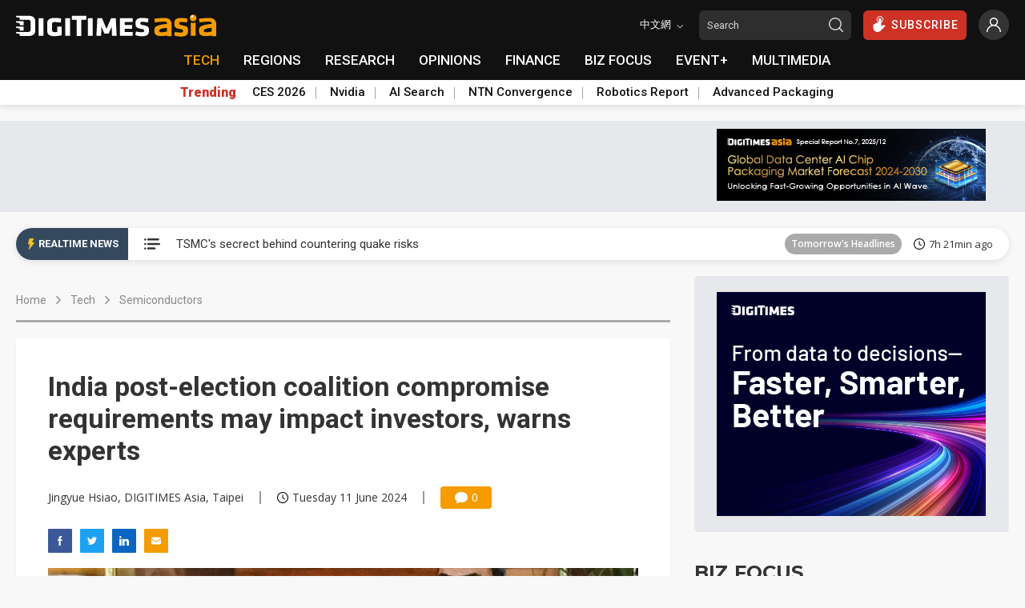

--- FILE ---
content_type: text/html
request_url: https://www.digitimes.com/news/a20240611VL211/india-taiwan-ic-manufacturing-investment-development.html
body_size: 37293
content:

<!DOCTYPE html>
<html lang="en">
<head>
<meta http-equiv="X-UA-Compatible" content="IE=edge">
<meta charset="UTF-8" name="viewport" content="width=device-width, initial-scale=1, minimum-scale=1, maximum-scale=1">
<meta http-equiv="Content-Type" content="text/html; charset=UTF-8"/>
<meta http-equiv="Pragma" content="no_cache"/>
<meta name="Distribution" content="Global"/>
<meta name="Robots" content="index, follow, max-image-preview:large, noarchive"/>
<meta name="Revisit-After" content="1 Days"/>
<meta name="Copyright" content="&copy; 2026 DIGITIMES Inc."/>
<meta name="Publisher" content="DIGITIMES Inc."/>
<meta name="Content-language" content="en"/>
<meta name="Author" content="Jingyue Hsiao, DIGITIMES Asia, Taipei"/>
<meta name="Date" content="2024-06-11T14:48:21+08:00"/>
<meta name="Description" content="After a general election where India's ruling party lost its parliamentary majority, Taiwanese experts maintain that there are opportunities for Taiwanese investors, particularly in the semiconductor sector. However, investors may encounter challenges as India's central government policies could face opposition from state governments, necessitating efforts to find common ground and compromise."/>
<meta name="Keywords" content="Chips + components, development, geowatch, IC design, distribution, IC manufacturing, India, investment, South Asia, Taiwan"/>
<meta name="referrer" content="unsafe-url"/>
<meta name="Pragma" content="no_cache"/>
<meta property="fb:pages" content="89446733162" />
<meta property="og:site_name" content="DIGITIMES" />
<meta property="og:type" content="article" />
<meta property="og:url" content="https://www.digitimes.com/news/a20240611VL211/india-taiwan-ic-manufacturing-investment-development.html" />
<meta property="og:title" content="India post-election coalition compromise requirements may impact investors, warns experts" />
<meta property="og:description" content="After a general election where India's ruling party lost its parliamentary majority, Taiwanese experts maintain that there are opportunities for Taiwanese investors, particularly in the semiconductor sector. However, investors may encounter challenges as India's central government policies could face opposition from state governments, necessitating efforts to find common ground and compromise." />
<meta name="thumbnail" content="https://img.digitimes.com/newsshow/20240611vl211_files/1_s.jpg" />
<meta name="twitter:card" content="summary" />
<meta name="twitter:site" content="@DigitimesAsia" />
<meta name="twitter:creator" content="@DigitimesAsia" />
<meta property="og:image" content="https://img.digitimes.com/newsshow/20240611vl211_files/1_2b.jpg" />
<link rel="canonical" href="https://www.digitimes.com/news/a20240611VL211/india-taiwan-ic-manufacturing-investment-development.html">
<title>India post-election coalition compromise requirements may impact investors, warns experts</title>
<link rel="preconnect" href="https://fonts.gstatic.com">
<link rel="dns-prefetch" href="https://fonts.gstatic.com">
<link rel="preconnect" href="//connect.facebook.net">
<link rel="dns-prefetch" href="//connect.facebook.net">
<link rel="preconnect" href="https://img.digitimes.com">
<link rel="dns-prefetch" href="https://img.digitimes.com">
<link rel="preload" href="https://img.digitimes.com/ad/en_20251209_asia_aichip_button336x90.jpg" as="image">
<link rel="preload" href="https://img.digitimes.com/ad/en_20250923_b2b2_bigbutton.jpg" as="image">
<link rel="preload" href="https://img.digitimes.com/ad/en_20250923_b2b2_bigbutton.jpg" as="image">
<link rel="preconnect" href="https://s0.2mdn.net/">
<link rel="dns-prefetch" href="https://s0.2mdn.net/">
<link rel="preload" href="https://img.digitimes.com/script/js/jquery-3.6.0.min.js" as="script">
<link rel="preload" href="https://img.digitimes.com/script/js/jquery.bez.js" as="script">
<link rel="preload" href="https://img.digitimes.com/script/js/swiper-3.4.2.min.js" as="script">
<link rel="preload" href="https://img.digitimes.com/script/js/bootstrap.bundle-4.6.2.min.js" as="script">
<link rel="preload" href="https://img.digitimes.com/script/js/jquery.mark.min.js" as="script">
<link rel="preload" href="/script/js/site.v1.js?cb=198.1&v=2023080701" as="script">
<link rel="preload" href="https://img.digitimes.com/script/normalize.css" as="style" />
<link rel="preload" href="https://img.digitimes.com/script/swiper-3.4.2.min.css" as="style" />
<link rel="preload" href="https://img.digitimes.com/script/bootstrap-4.6.2.min.css" as="style" />
<link rel="preload" href="/script/site.v1.css?cb=3&v=2023080701" as="style" />
<link rel="preload" href="https://fonts.googleapis.com/css2?family=Montserrat:wght@700&family=Open+Sans:wght@400;600;700;800&family=Roboto:ital,wght@0,100;0,300;0,400;0,500;0,700;0,900;1,100;1,300;1,400;1,500;1,700;1,900&display=swap" as="style" />
<script type="text/javascript" src="https://img.digitimes.com/script/js/jquery-3.6.0.min.js"></script>
<script type="text/javascript" src="https://img.digitimes.com/script/js/jquery.bez.js"></script>
<script type="text/javascript" src="https://img.digitimes.com/script/js/jquery.mark.min.js"></script>
<script type="text/javascript" src="/script/js/site.v1.js?cb=198.1&v=2023080701"></script>
<link rel="stylesheet" type="text/css" media="all" href="https://img.digitimes.com/script/normalize.css" />
<link rel="stylesheet" type="text/css" media="all" href="https://img.digitimes.com/script/swiper-3.4.2.min.css" />
<link rel="stylesheet" type="text/css" media="all" href="https://img.digitimes.com/script/bootstrap-4.6.2.min.css" />
<link rel="stylesheet" type="text/css" media="all" href="/script/site.v1.css?cb=3&v=2023080701" />
<link href="https://fonts.googleapis.com/css2?family=Montserrat:wght@700&family=Open+Sans:wght@400;600;700;800&family=Roboto:ital,wght@0,100;0,300;0,400;0,500;0,700;0,900;1,100;1,300;1,400;1,500;1,700;1,900&display=swap" rel="stylesheet">
<link rel="preload" href="/script/rtnews.css" as="style" />
<link rel="stylesheet" type="text/css" media="all" href="/script/rtnews.css" /><script type="application/ld+json">
{"@context":"http:\/\/schema.org","@type":"NewsArticle","url":"https:\/\/www.digitimes.com\/news\/a20240611VL211\/india-taiwan-ic-manufacturing-investment-development.html","datePublished":"2024-06-11T14:48:21+08:00","dateModified":"2024-06-11T14:48:21+08:00","headline":"India post-election coalition compromise requirements may impact investors, warns experts","mainEntityOfPage":"https:\/\/www.digitimes.com\/news\/a20240611VL211\/india-taiwan-ic-manufacturing-investment-development.html","image":{"@type":"ImageObject","url":"https:\/\/www.digitimes.com\/newsshow\/20240611VL211_files\/1_2b.jpg"},"thumbnailUrl":"https:\/\/www.digitimes.com\/newsshow\/20240611VL211_files\/1_s.jpg","publisher":{"@type":"NewsMediaOrganization","name":"DIGITIMES Inc.","logo":{"@type":"ImageObject","url":"https:\/\/www.digitimes.com\/images\/logos\/digitimes.jpg"}},"author":{"@type":"Thing","name":"Jingyue Hsiao, DIGITIMES Asia, Taipei"}}
</script>
<script language="JavaScript" type="text/javascript">
$(function(){
    var topicSwiper = new Swiper (".related-topic-container", {
        slidesPerView: 3,
        spaceBetween: 20,
        breakpoints: { 
            767: {
                slidesPerView: 1,
            },
            820: {
                slidesPerView: 2,
            },
            991: {
                slidesPerView: 3,
            },
            1200: {
                slidesPerView: 2,
            }
        },
        nextButton: '.topic.navi-btn.next',
        prevButton: '.topic.navi-btn.pre'
    });
    $('.navi-btn').click(function () {
        $('.lazy').lazy();
    });
	
        $("#flog").submit(function() {
		var emailReg = /^([\w-\.]+@([\w-]+\.)+[\w-]{2,})?$/;
	    if ((!emailReg.test($("[name=EMail]").val())) || ($("[name=EMail]").val().length == 0)){
			if ($("[name=EMail]").val().length == 0){
				alert ("Email is missing!");
	    }else{
			alert("'"+$("[name=EMail]").val()+"' entered has a problem. Please check it is correct and includes no spaces or special characters. If in doubt, please email 'zoran@digitimes.com'.");
	    }
			$("[name=EMail]").focus();
			return false;		
	    } else if ($("[name=Password]").val() == "") {
			alert ("Password is missing!");
			$("[name=Password]").focus();
			return false;
	    } else if ($("[name=Password]").val().length < 4) {
	        alert ("Password is too short (min 4 characters)!");
			$("[name=Password]").focus();
			return false;
	    }
		    return true;
        });
	    ShowHideInput();
	    function ShowHideInput() {
	        $('[data-password]').closest('.password-frame').addClass('position-relative').append('<span class="form-password-icon"><svg class="material-icons"><use xlink:href="#visibility-off"></use></svg></span>');

	        $('.form-password-icon').on('click', function() {
	            var clicks = $(this).data('clicks');
	            if (clicks) {
	                $(this).html('<svg class="material-icons"><use xlink:href="#visibility-off"></use></svg>').prevAll(':input').attr('type', 'password');
	            } else {
	                $(this).html('<svg class="material-icons"><use xlink:href="#visibility"></use></svg>').prevAll(':input').attr('type', 'text');
	            }
	            $(this).data("clicks", !clicks);
	        });
	    }
	
    $("#content a").not(".text a, .toc a").attr("target","_blank");
	$("#content img").addClass("img-fluid");
	$("#content table").wrap( "<div class='table-responsive borderless'></div>" );
	$("#content p.R1").wrap("<h2></h2>").contents().unwrap();
	$("#content p.R2").wrap("<h3></h3>").contents().unwrap();
	$("#content iframe.youtube").addClass("embed-responsive-item").unwrap().wrap("<div class='row' style='margin-bottom:10px'><div class='col-lg-12 videomax'><div class='embed-responsive embed-responsive-16by9'><p class='Video'></p></div></div></div>");
	
	    $('.main-nav-frame a[href$="/tech/"]:first').addClass("focus");
	
    $("#show").click(function() {
        $("#relshowhide").toggle("blind");
        var reltxt=$("#show").html();
        if (reltxt=="Show more") {
            $("#show").html("Show less");
        } else {
            $("#show").html("Show more");
        }
    });
    
    var stockData = {};
    var validStyles = ["p1", "p2", "P1", "P2"];
    $("#scode a").each(function () {
        var company = $(this).attr("data-name").trim();
        var code = $(this).attr("data-code") + ".TW";
        var link = $(this).attr("href");
        stockData[company] = { code: code, link: link };
    });
    let $firstP = $("#content").children("p").first();
    function StockTicker(company, data, $element) {
        var found = false;
        var regex = new RegExp("\\b" + company + "\\b(?!['’]|(\\s[A-Z]))", "g");
        $element.children("p").each(function () {
            if (found) return;
            if ($(this).is($firstP)) {
                return;
            }
            var hasValidStyle = validStyles.some(style => $(this).hasClass(style));
            if (!hasValidStyle) {
                return;
            }
            $(this).contents().each(function () {
                if (found) return;
                if (this.nodeType === 3) {
                    var match;
                    while ((match = regex.exec(this.nodeValue)) !== null) {
                        var originalText = this.nodeValue;
                        var beforeText = originalText.slice(0, match.index + company.length);
                        var afterText = originalText.slice(match.index + match[0].length);
                        var textNodeBefore = document.createTextNode(beforeText);
                        var textNodeAfter = document.createTextNode(afterText);
                        var $link = $('<a></a>').attr('href', data.link).text(data.code);
                        var $span = $("<span class='stock-code'></span>").append("(", $link, ")");
                        $(this).before(textNodeBefore, $span[0], textNodeAfter);
                        $(this).remove();
                        found = true;
                        break;
                    }
                }
            });
        });
        return found;
    }
    $.each(stockData, function (company, data) {
        StockTicker(company, data, $("#content"));
    });
    
});
</script>

<style>
/*news mods*/
#content .stock-code {color: black;margin-left: 4px;}
#content a:not(.toc a):not(.text a):not(.news-title a){color: #007bff;font-weight:600;text-decoration:underline;}
#content a:hover:not(.text a):not(.news-title a){color: #F49C00!important;text-decoration:underline;}
#content .p1,.P1,.p2,.P2,MsoNormal{font-size:1em;margin:0 1em 1em 0;}
#content .Video{font-size:1em;margin:0 0 1em 0;}
#content .TCap,.tCap{font-size:.95em;font-style:italic;margin:0 6em 12pt 0;}
#content .Editor{font-style:italic;font-size:.9em;}
#content .Image{page-break-after:avoid;font-size:1em;margin:6pt 0 0;}
#content .R1, #content h2 {font-size:1.2em;font-weight:bold;margin:20px 0 10px;}
#content .R2, #content h3{font-size:1.1em;font-weight:bold;color:#339;font-style:italic;margin:15px 0 10px;}
#content h2, #content h3 {line-height: 1.8}
#content .Chart{font-size:1em;font-weight:bold;color:#906;margin:15px 0 1px;}
#content .TH1{page-break-after:avoid;font-size:1.1em;font-weight:bold;margin:6pt 2.25pt;}
#content .TTopL{page-break-after:avoid;font-size:.95em;font-weight:bold;margin:4pt 0 4pt 2.25pt;}
#content .TTxtL{page-break-after:avoid;font-size:.95em;margin:3pt 0 3pt 2.25pt;}
#content .TTop{text-align:center;page-break-after:avoid;font-size:.95em;font-weight:bold;margin:4pt 0;}
#content .Plist{mso-style-name:Plist;mso-style-parent:P1;text-indent:-11.35pt;mso-pagination:none;mso-layout-grid-align:none;font-size:.9em;layout-grid-mode:line;margin:0 1cm 12pt 11.35pt;}
#content .TTxt,#content .TTopTxt{text-align:center;page-break-after:avoid;font-size:.95em;margin:3pt 0;}
#content .H2,#content .H3,#content .H4{font-size:.8em;font-weight:bold;margin:5px;}
#introimg{margin-left:10px; margin-right:10px; margin-bottom:10px;}
/*responsive content tables*/
#content .inbodytable > thead > tr > th,#content .inbodytable > tbody > tr > th,#content .inbodytable > tfoot > tr > th,#content .inbodytable > thead > tr > td,#content .inbodytable > tbody > tr > td,#content .inbodytable > tfoot > tr > td {padding:4px; margin:0}
#content .bottomzero{margin-bottom:0; margin-top:5px;}
#content .table-responsive{background:#fff; padding:0; margin-bottom:0;overflow-x: auto;overflow-y:hidden;-ms-overflow-y:hidden; scrollbar-color: #dedede transparent; scrollbar-width: thin;}
#content .table-responsive::-webkit-scrollbar { height: 6px;}
#content .table-responsive::-webkit-scrollbar-track { border-radius: 10px;}
#content .table-responsive::-webkit-scrollbar-thumb { background: #cccccc; border-radius: 10px;}
#content .table-responsive::-webkit-scrollbar-thumb:hover { background: #bebebe}
#content .table-responsive>.table {border: none;}
#content .table-nofluid {width: auto !important;}
#content .borderless {border: none;}
#content .highlight, h1 .highlight{color: #ff0000;}
.frmfld{margin-top:15px;font-size:1em;margin-bottom:40px;text-align:left;background-color: #f0f0f0;border: 1px solid #e9e9e9;padding: 15px;border-radius: var(--border-radius);}
.frmfld p{padding-bottom:7px;padding-top:0px;margin:0;}
.flist{margin-top:10px;margin-bottom:10px; background-color: #e6e6e6;border: 2px solid #ddd;padding: 15px; border-radius: var(--border-radius);}
.flist ul {padding:0;margin:0;list-style:none;}
.flist ul li {padding:2px;display:block;margin:0;}
.flist ul li.a1 {margin-top:8px;margin-bottom:0px;margin-left:0px;margin-right:0px;padding-bottom:0px}
.videomax{max-width:805px;padding-right:10px;}
/* styles content.css keep on page*/
@media screen and (min-width: 500px) {
  .news-content-frame {background-color: #ffffff;padding: 20px 20px;box-shadow: var(--frame-shadow);border-radius: var(--border-radius);}
}
@media screen and (min-width: 768px) {
  .news-content-frame {padding: 40px 40px;}
}
@media screen and (min-width: 992px) {
  .news-content-frame {padding: 30px 30px;}
}
@media screen and (min-width: 1200px) {
  .news-content-frame {padding: 40px 40px;}
}
.news-content-frame .main-photo {width: 100%;border-radius: var(--border-radius);box-shadow: var(--photo-shadow);}
@media screen and (min-width: 500px) {
  .news-content-frame .main-photo {border-radius: 0px;box-shadow: none;}
}
.news-content-frame .info {display: flex;align-items: center;flex-wrap: wrap;font-size: 14px;font-family: "Open Sans", sans-serif;font-weight: 400;margin: 25px 0px;line-height: 1;}
@media screen and (min-width: 768px) {
  .news-content-frame .info {flex-wrap: nowrap;}
}
.news-content-frame .info .author, .news-content-frame .info .date {flex: 0 0 100%;max-width: 100%;margin-bottom: 10px;}
@media screen and (min-width: 768px) {
  .news-content-frame .info .author, .news-content-frame .info .date {flex: 0 1 auto;max-width: none;margin-bottom: 0px;}
}
.news-content-frame .info .separate {border-right: 2px solid #999999;height: 16px;margin: 0px 20px;display: none;}
@media screen and (min-width: 768px) {
  .news-content-frame .info .separate {display: inline-block;}
}
.news-content-frame .info .comment {display: flex;align-items: center;justify-content: center;border-radius: 4px;color: #ffffff;background-color: #F49C00;height: 28px;padding: 0 8px;width: 64px;min-width: 64px;}
.news-content-frame .info .comment .icon {width: 16px;height: 16px;margin-right: 5px;}
.news-content-frame .social-frame {display: flex;margin-bottom: 15px;}
.news-content-frame .social-frame .share-link {margin-right: 10px;text-align: center;}
.news-content-frame .social-frame .share-link .text {font-size: 13px;font-family: "Open Sans", sans-serif;font-weight: 600;}
.news-content-frame .social-frame .share-link .icon {width: 30px;height: 30px;}
.news-content-frame .social-frame .share-link:hover .icon {filter: brightness(1.1);}
.news-content-frame .warning {display: flex;align-items: flex-start;background-color: #DC3545;padding: 15px;border-radius: var(--border-radius);margin: 20px 0px;}
.news-content-frame .warning .text {color: #ffffff;font-size: 14px;font-family: "Open Sans", sans-serif;font-weight: 400;line-height: 1.4;margin-top: -2px;}
.news-content-frame .warning .text b {font-weight: 800;}
.news-content-frame .warning .text a {color: #2e2e2e!important;font-weight: 600;text-decoration: underline;}
.news-content-frame .warning .text a:hover {color: #ffffff!important;}
.news-content-frame .warning .icon {min-width: 16px;width: 16px;height: 16px;margin-right: 10px;}
.news-content-frame .main-title h1 {font-size: 28px;font-weight: 600;margin-bottom:0;}
@media screen and (min-width: 768px) {
  .news-content-frame .main-title h1 {font-size: 34px;}
}
.news-content-frame .content {margin-top: 20px;margin-bottom: 40px;width: 100%;font-size: 16px;font-family: "Open Sans", sans-serif;font-weight: 400;line-height: 1.8;}
.news-content-frame .tag-frame {display: flex;align-items: baseline;margin-top: 0px;margin-bottom:10px;}
.news-content-frame .tag-frame .title {font-size: 14px;font-weight: 600;min-width: 80px;width: 80px;}
.news-content-frame .tag-frame .tag {display: flex;align-items: center;flex-wrap: wrap;}
.news-content-frame .tag-frame .label {font-size: 14px;padding: 4px 9px;margin-right: 10px;margin-bottom: 8px;cursor: pointer;}
@media screen and (min-width: 768px) {
  .news-content-frame .tag-frame .label {margin-bottom: 6px;}
}
.news-content-frame .tag-frame .label:hover {color: #ffffff;opacity: 0.9;}
.news-content-frame .share-frame {margin-top: 30px;background-color: #ffffff;border: 1px solid #e9e9e9;padding: 15px;border-radius: var(--border-radius);}
@media screen and (min-width: 500px) {
  .news-content-frame .share-frame {border: none;background-color: #f0f0f0;}
}
.news-content-frame .share-frame .title {font-size: 14px;font-family: "Montserrat", sans-serif;font-weight: 700;margin-bottom: 8px;}
.news-content-frame .share-frame .title.mt-15 {margin-top: 15px;}
.news-content-frame .share-frame .wrapper {display: flex;align-items: center;}
.news-content-frame .share-frame .share-link {margin-right: 10px;text-align: center;}
.news-content-frame .share-frame .share-link .text {font-size: 13px;font-family: "Open Sans", sans-serif;font-weight: 600;}
.news-content-frame .share-frame .share-link .icon {width: 40px;height: 40px;}
.news-content-frame .share-frame .share-link:hover .icon {filter: brightness(1.1);}
.news-content-frame .share-frame .other-link {display: flex;align-items: center;margin-bottom: 10px;width: 150px;}
.news-content-frame .share-frame .other-link .text {font-size: 14px;font-family: "Open Sans", sans-serif;font-weight: 400;}
.news-content-frame .share-frame .other-link .icon {min-width: 15px;width: 15px;height: 15px;margin-right: 5px;}
.news-content-frame .share-frame .other-link:last-child {margin-bottom: 0px;}
.news-content-frame .share-frame .other-link:hover .text {font-weight: 600;}
.news-content-frame .swiper-related-frame {position: relative;}
.news-content-frame .swiper-related-frame .navi-btn {outline: none;position: absolute;top: 50%;margin-top: -20px;background-color: #ffffff;border-radius: 100%;width: 30px;height: 30px;display: flex;align-items: center;justify-content: center;z-index: 9;cursor: pointer;box-shadow: 0 3px 5px -1px rgba(0, 0, 0, 0.2), 0 6px 10px 0 rgba(0, 0, 0, 0.14), 0 1px 18px 0 rgba(0, 0, 0, 0.12);transition: transform 400ms cubic-bezier(0.25, 0.8, 0.25, 1);}
.news-content-frame .swiper-related-frame .navi-btn:hover {transform: scale(1.2);}
.news-content-frame .swiper-related-frame .navi-btn.pre {left: -15px;}
.news-content-frame .swiper-related-frame .navi-btn.pre .icon {transform: rotate(180deg);}
.news-content-frame .swiper-related-frame .navi-btn.next {right: -15px;}
.news-content-frame .swiper-related-frame .navi-btn .icon {width: 15px;height: 15px;}
.news-content-frame .swiper-related-frame .swiper-button-prev, .news-content-frame .swiper-related-frame .swiper-button-next {background-image: none;}
.news-content-frame .swiper-related-frame .swiper-button-next.swiper-button-disabled, .news-content-frame .swiper-related-frame .swiper-button-prev.swiper-button-disabled {display: none;}
.news-content-frame .related-wrapper {display: flex;align-items: center;flex-wrap: wrap;margin-top: 20px;}
.news-content-frame .related-wrapper .related-sub-title {font-size: 20px;line-height: 20px;height: 20px;font-weight: bold;display: flex;align-items: center;width: 100%;margin-bottom: 20px;}
.news-content-frame .related-wrapper .related-sub-title:before {content: "";display: block;width: 3px;height: 100%;background: #f08200;border-radius: 10px;margin-right: 10px;}
.news-content-frame .related-wrapper .related-news-item {display: flex;align-items: center;width: 100%;margin-bottom: 15px;line-height:1.4;}
.news-content-frame .related-wrapper .related-news-item .news-title {font-size: 16px;overflow: hidden;text-overflow: ellipsis;display: flex;-webkit-line-clamp: 2;-webkit-box-orient: vertical;padding:0;margin:0;width:100%;}
.news-content-frame .related-wrapper a.related-news-item:hover{color: #F49C00!important;text-decoration:none;}
.news-content-frame .related-wrapper .moreless-btn {display: flex;align-items: center;justify-content: center;border-radius: 3px;border-color: #F49C00;color: #F49C00!important;font-size: 14px;padding: 3px 20px;margin-top: 0px;margin-bottom: 15px;}

/*login css*/
.login-frame {background-color: #ffffff;border-radius: var(--border-radius);box-shadow: var(--photo-shadow);margin-top: 40px;margin-bottom: 40px;}
@media screen and (min-width: 768px) {
  .login-frame {display: flex;}
}
.login-frame .main-title {display: flex;align-items: center;font-family: "Montserrat", sans-serif;font-size: 18px;margin-bottom: 3px;}
.login-frame .main-title .icon {width: 18px;height: 18px;margin-right: 5px;}
.login-frame .sub-title {font-family: "Montserrat", sans-serif;font-size: 15px;margin-top: 12px;margin-bottom: 5px;}
.login-frame .login-form {padding: 20px;width: 100%;font-family: "Open Sans", sans-serif;line-height: 1.4;}
.login-frame .login-form .my-checkbox {margin-top: 10px;margin-bottom: 20px;font-size: 14px;}
.login-frame .login-form .autologin-content .panel-body {padding: 15px 15px 15px 15px;font-size: 15px;background-color: #f0f0f0;border-radius: var(--border-radius);margin-bottom: 15px;}
.login-frame .login-form .sign-in {text-align: center;}
.login-frame .login-form .sign-in .my-button {width: 100%;}
.login-frame .login-form .sign-in .my-button .icon {position: absolute;right: 15px;width: 18px;height: 18px;top: 50%;transform: translateY(-50%);}
@media screen and (min-width: 768px) {
  .login-frame .login-form .sign-in {text-align: left;}
}
.login-frame .login-form .other-action {border-top: 1px solid #d8d8d8;padding-top: 15px;margin-top: 20px;font-size: 14px;}
.login-frame .login-form .other-action .wrapper {display: flex;align-items: flex-start;margin-bottom: 5px;}
.login-frame .login-form .other-action .wrapper:last-child {margin-bottom: 8px;}
.login-frame .login-form .other-action .wrapper .icon {min-width: 15px;width: 15px;height: 15px;margin-right: 5px;margin-top: 2px;}
.login-frame .info-frame {border-bottom-left-radius: var(--border-radius);border-bottom-right-radius: var(--border-radius);width: 100%;padding: 20px 20px;border-top: 1px solid #e8e8e8;}
@media screen and (min-width: 768px) {
  .login-frame .info-frame {border-top-right-radius: var(--border-radius);border-bottom-right-radius: var(--border-radius);border-bottom-left-radius: 0px;flex: 0 0 50%;max-width: 50%;padding: 20px 15px;border-top: none;}
}
.login-frame .info-frame .text {font-family: "Open Sans", sans-serif;font-size: 14px;line-height: 1.4;}
.login-frame a:hover {color: #F49C00;}
.password-frame.position-relative input {padding-right: 32px;}
.form-text~.form-password-icon {bottom: calc(1rem + 18px);}
.form-password-icon .material-icons {width: 16px;height: 16px;}
.form-password-icon {-webkit-box-align: center;-ms-flex-align: center;align-items: center;bottom: 8px;color: rgba(0, 0, 0, .54);cursor: pointer;display: -webkit-box;display: -ms-flexbox;display: flex;height: 24px;-webkit-box-pack: center;-ms-flex-pack: center;justify-content: center;position: absolute;-webkit-user-select: none;-moz-user-select: none;-ms-user-select: none;user-select: none;right: 0;width: 24px;z-index: 2;align-items: flex-end;}

/*range mod frome site css*/
.range-noborder{border:none; box-shadow:none;padding:5px 5px 5px 15px;margin-top:10px;}
/*text a mod frome content css*/
.news-content-frame .warning .text a {color: #ffffff!important;}
/*new*/
.news-content-frame .bio-frame {margin-bottom: 50px;background-color: #ffffff;border: 1px solid #e9e9e9;padding: 15px;border-radius: var(--border-radius);}
.news-content-frame .bio-frame .abstract {font-size: 14px;font-family: "Open Sans", sans-serif;font-weight: 400;line-height: 1.7;}
@media screen and (max-width: 768px) {
    .news-content-frame .bio-frame .person {margin-bottom: 10px;}
}
.news-content-frame .caption {font-size:.95em;font-style:italic;padding-bottom: 7px; margin: 6pt 0 12pt 0; text-align:right; border-bottom: 1px solid #e9e9e9; width:100%;}
.article-lock-ribbon--active {position: fixed;bottom: 0;left: 0;width: 100%;box-shadow: 0 0 28px 0 rgba(51, 51, 51, 0.1);z-index:999;}
.article-lock-ribbon--active::before {content: "";position: absolute;bottom: 100%;left: 0;right: 0;}
.article-lock-inline--active ~ * {display: none;}
.article-lock-inline--active {position: relative;}
.article-lock-inline--active::before {content: "";position: absolute;bottom: 100%;left: 0;right: 0;height: 100px;background-image: linear-gradient(to top, #ffffff 0%, #ffffff 10%, rgba(255, 255, 255, 0) 100%);}
#pno-promotion{position: fixed;right: 0px;bottom: 10px;width: 350px;z-index:9999!important;}
</style>
</head>
<body>

<svg width="0" height="0" style="display: block">
<symbol xmlns="http://www.w3.org/2000/svg" viewBox="0 0 24 24" id="visibility"><path d="M0 0h24v24H0z" fill="none"/><path d="M12 4.5C7 4.5 2.73 7.61 1 12c1.73 4.39 6 7.5 11 7.5s9.27-3.11 11-7.5c-1.73-4.39-6-7.5-11-7.5zM12 17c-2.76 0-5-2.24-5-5s2.24-5 5-5 5 2.24 5 5-2.24 5-5 5zm0-8c-1.66 0-3 1.34-3 3s1.34 3 3 3 3-1.34 3-3-1.34-3-3-3z" fill="#777"/></symbol>    
<symbol xmlns="http://www.w3.org/2000/svg" viewBox="0 0 24 24" id="visibility-off"><path d="M0 0h24v24H0zm0 0h24v24H0zm0 0h24v24H0zm0 0h24v24H0z" fill="none"/><path d="M12 7c2.76 0 5 2.24 5 5 0 .65-.13 1.26-.36 1.83l2.92 2.92c1.51-1.26 2.7-2.89 3.43-4.75-1.73-4.39-6-7.5-11-7.5-1.4 0-2.74.25-3.98.7l2.16 2.16C10.74 7.13 11.35 7 12 7zM2 4.27l2.28 2.28.46.46C3.08 8.3 1.78 10.02 1 12c1.73 4.39 6 7.5 11 7.5 1.55 0 3.03-.3 4.38-.84l.42.42L19.73 22 21 20.73 3.27 3 2 4.27zM7.53 9.8l1.55 1.55c-.05.21-.08.43-.08.65 0 1.66 1.34 3 3 3 .22 0 .44-.03.65-.08l1.55 1.55c-.67.33-1.41.53-2.2.53-2.76 0-5-2.24-5-5 0-.79.2-1.53.53-2.2zm4.31-.78l3.15 3.15.02-.16c0-1.66-1.34-3-3-3l-.17.01z" fill="#777"/></symbol>
</svg>
<svg width="0" height="0" style="display: block">
    <symbol xmlns="http://www.w3.org/2000/svg" viewBox="0 0 300 47" id="digitimes-logo-white">
        <path d="M283.44 37.4c-4.45 0-9.52-.98-12.67-1.86-.12.52-1.65 7.57-1.74 8.01 4.02 1.68 9.33 2.69 14.26 2.69 13.84 0 16.47-4.51 16.47-12.83 0-7.33-.58-9.97-11.87-11.98-6.83-1.22-7.53-1.65-7.53-4.62 0-2.61 1.27-3.08 4.86-3.08 3.63 0 7.85.47 12.18 1.35.07-.52 1.16-8.08 1.23-8.54-3.93-1.06-9.83-1.64-13.49-1.64-11.15 0-15.69 3.33-15.69 11.51 0 6.87.77 11.18 11.39 12.9 7.35 1.17 7.99 1.82 7.99 4.62.01 2.71-1.2 3.47-5.39 3.47zM172.84 5.69h-10.92v39.77h10.92V5.69zM86.89 46.24c5.32 0 11.03-.76 16.09-2.12V24.55h-9.83v12.06l-.25.03c-2.12.26-4.04.39-6.01.39-3.94 0-5.7-1.54-5.7-5.01V19.06c0-3.39 1.66-4.78 5.7-4.78 3.82 0 9.63.57 13.96 1.06.06-.52.97-8.59 1.02-9.07-5.14-.91-10.04-1.36-14.98-1.36-11.18 0-16.63 4.04-16.63 12.37v16.51c0 8.38 5.45 12.45 16.63 12.45zM62.03 5.69H51.11v39.77h10.92V5.69zm74.98 40.14h10.32V9.15h11.1V0H125.9v9.15h11.11v36.68zM.98 27.78c.66.13 6.97.97 6.97.97l.8 4.86h8.62v-9.15H.98c-.46 0-.98.31-.98 1.61.01 1.3.31 1.58.98 1.71zm7.77 18.05h19.18c11.29 0 15.49-5.78 15.49-11.9V11.91C43.42 5.72 39.22 0 27.93 0H.98C.52 0 0 .3 0 1.61c0 1.3.3 1.58.98 1.71.66.12 6.97.97 6.97.97l.8 4.85h17.94c5.16 0 6.41 2 6.41 5.58v16.37c0 3.58-1.24 5.58-6.41 5.58H.98c-.46 0-.98.31-.98 1.61 0 1.31.3 1.59.98 1.71.66.13 6.97.98 6.97.98l.8 4.86zm-.8-29.3l.8 4.85h8.62v-9.14H.98c-.46 0-.98.3-.98 1.61 0 1.3.3 1.59.98 1.71.66.12 6.97.97 6.97.97zm207.88 9.42l.76 19.51h10.52c-.02-.57-2.03-39.25-2.05-39.77h-10.65c-.14.34-10.19 24.02-10.19 24.02S194.18 6.03 194.03 5.69h-10.64c-.03.52-2.03 39.2-2.07 39.77h10.54l.75-19.43.55-.11s6.22 14.24 6.36 14.57h9.42c.13-.33 6.37-14.64 6.37-14.64l.52.1zm47.26 10.92H245.4v-7.31h16.29v-8.6H245.4v-6.68h17.69V5.69h-28.6v39.77h28.6v-8.59zM121.88 5.69h-10.91v39.77h10.91V5.69z" fill="#fff"></path>
    </symbol>
    <symbol viewBox="0 0 1199.9 131.5" xmlns="http://www.w3.org/2000/svg" xmlns:xlink="http://www.w3.org/1999/xlink" id="digitimes-asia-logo-white">
        <g transform="matrix(1, 0, 0, 1, 16.081541, -166.020996)">
            <g id="LOGO_x5F_slogan_34_" transform="matrix(1, 0, 0, 1, -21.083447, 161.721222)">
                <path class="st0" d="M758.2,110.2c-11.8,0-25.3-2.6-33.7-4.9c-0.3,1.4-4.4,20.1-4.6,21.3c10.7,4.5,24.8,7.2,37.9,7.2
                            c36.8,0,43.8-12,43.8-34.1c0-19.5-1.5-26.5-31.5-31.8c-18.1-3.2-20-4.4-20-12.3c0-7,3.4-8.2,12.9-8.2c9.7,0,20.9,1.2,32.4,3.6
                            c0.2-1.4,3.1-21.5,3.3-22.7c-10.5-2.8-26.1-4.3-35.8-4.3c-29.6,0-41.7,8.9-41.7,30.6c0,18.3,2,29.7,30.3,34.3
                            c19.5,3.1,21.2,4.9,21.2,12.3C772.6,108.2,769.4,110.2,758.2,110.2 M464.3,25.9h-29v105.7h29V25.9z M235.9,133.7
                            c14.1,0,29.3-2,42.8-5.6v-52h-26.1v32l-0.6,0.1c-5.7,0.7-10.8,1-16,1c-10.5,0-15.1-4.1-15.1-13.3V61.5c0-9,4.4-12.7,15.1-12.7
                            c10.1,0,25.6,1.5,37.1,2.8c0.1-1.4,2.6-22.8,2.7-24.1c-13.7-2.4-26.7-3.6-39.8-3.6c-29.7,0-44.2,10.7-44.2,32.8v43.9
                            C191.7,122.9,206.2,133.7,235.9,133.7 M169.8,25.9h-29v105.7h29V25.9z M369.1,132.6h27.4V35.1H426V10.8h-86.4v24.3h29.5V132.6z
                             M7.6,84.6c1.8,0.4,18.5,2.6,18.5,2.6l2.1,12.9h22.9V75.8H7.6c-1.2,0-2.6,0.8-2.6,4.3C5,83.5,5.8,84.3,7.6,84.6 M28.2,132.6h51
                            c30,0,41.2-15.3,41.2-31.6V42.4c0-16.4-11.2-31.6-41.2-31.6H7.6c-1.2,0-2.6,0.8-2.6,4.3c0,3.5,0.8,4.2,2.6,4.5
                            c1.8,0.3,18.5,2.6,18.5,2.6l2.1,12.9l47.7,0c13.7,0,17,5.3,17,14.8v43.5c0,9.5-3.3,14.8-17,14.8H7.6c-1.2,0-2.6,0.8-2.6,4.3
                            c0,3.5,0.8,4.2,2.6,4.6c1.8,0.3,18.5,2.6,18.5,2.6L28.2,132.6z M26.1,54.7l2.1,12.9h22.9V43.3H7.6c-1.2,0-2.6,0.8-2.6,4.3
                            c0,3.4,0.8,4.2,2.6,4.5C9.3,52.5,26.1,54.7,26.1,54.7 M578.5,79.8c0,0,2,50.5,2,51.8h27.9c-0.1-1.5-5.4-104.3-5.5-105.7h-28.3
                            c-0.4,0.9-27.1,63.9-27.1,63.9S521,26.8,520.6,25.9h-28.3c-0.1,1.4-5.4,104.2-5.5,105.7h28c0.1-1.4,2-51.6,2-51.6l1.4-0.3
                            c0,0,16.5,37.9,16.9,38.7h25c0.4-0.8,16.9-38.9,16.9-38.9L578.5,79.8z M704.1,108.8h-47V89.4h43.3V66.5h-43.3V48.8h47V25.9h-76
                            v105.7h76V108.8z M328.9,25.9h-29v105.7h29V25.9z" style="fill: rgb(255, 255, 255);"></path>
            </g>
            <path class="st1" d="M 1170.517 193.921 C 1161.417 186.721 1150.217 186.221 1143.117 186.121 C 1133.017 185.921 1130.717 186.121 1124.617 186.321 C 1124.617 186.321 1124.617 186.321 1124.617 186.321 C 1113.717 186.721 1090.117 188.821 1080.417 190.521 C 1080.617 191.721 1083.517 211.621 1083.617 213.021 C 1099.317 210.021 1128.617 207.721 1139.617 207.821 C 1147.317 207.921 1155.617 211.021 1156.617 215.021 C 1156.717 217.321 1156.817 219.521 1156.717 221.521 C 1156.717 221.521 1156.717 221.521 1156.717 221.521 C 1142.817 222.721 1123.517 225.121 1111.417 228.521 C 1087.817 235.321 1080.517 241.621 1080.517 261.021 C 1080.517 282.921 1087.417 294.821 1123.917 294.821 C 1130.117 294.821 1136.517 294.221 1142.717 293.121 C 1147.617 292.221 1152.317 291.021 1156.617 289.621 L 1156.617 294.921 L 1183.817 294.921 L 1183.817 226.921 C 1183.917 213.321 1181.817 203.021 1170.517 193.921 Z M 1124.717 186.321 C 1124.717 186.321 1124.717 186.321 1124.717 186.321 C 1124.717 186.321 1124.717 186.321 1124.717 186.321 Z M 1141.117 293.321 C 1141.217 293.321 1141.317 293.321 1141.417 293.321 C 1141.317 293.321 1141.217 293.321 1141.117 293.321 Z M 1123.617 271.521 C 1113.317 271.521 1109.917 269.821 1109.417 263.921 C 1109.517 265.021 1109.517 265.021 1109.417 263.921 C 1109.417 263.821 1109.417 263.721 1109.417 263.621 C 1109.417 263.221 1109.417 262.921 1109.417 262.521 C 1109.417 255.721 1114.117 253.321 1125.117 250.121 C 1130.317 248.621 1143.317 246.021 1156.717 245.121 L 1156.717 266.721 C 1148.417 269.021 1135.217 271.521 1123.617 271.521 Z" style="fill: rgb(244, 156, 0);"></path>
            <path class="st1" d="M 902.917 193.921 C 893.817 186.721 882.617 186.221 875.517 186.121 C 865.417 185.921 863.117 186.121 857.017 186.321 C 857.017 186.321 857.017 186.321 857.017 186.321 C 846.117 186.721 822.517 188.821 812.817 190.521 C 813.017 191.721 815.917 211.621 816.017 213.021 C 831.717 210.021 861.017 207.721 872.017 207.821 C 879.717 207.921 888.017 211.021 889.017 215.021 C 889.117 217.321 889.217 219.521 889.117 221.521 L 889.117 221.521 C 875.217 222.721 855.917 225.121 843.817 228.521 C 820.217 235.321 812.917 241.621 812.917 261.021 C 812.917 282.921 819.817 294.821 856.317 294.821 C 862.517 294.821 868.917 294.221 875.117 293.121 C 880.017 292.221 884.717 291.021 889.017 289.621 L 889.017 294.921 L 916.217 294.921 L 916.217 226.921 C 916.417 213.321 914.317 203.021 902.917 193.921 Z M 857.417 186.321 C 857.317 186.321 857.217 186.321 857.217 186.321 C 857.217 186.321 857.217 186.321 857.417 186.321 Z M 856.117 271.521 C 845.817 271.521 842.417 269.821 841.917 263.921 C 841.917 263.821 841.917 263.721 841.917 263.621 C 841.917 263.221 841.917 262.921 841.917 262.521 C 841.917 255.721 846.617 253.321 857.617 250.121 C 862.817 248.621 875.817 246.021 889.217 245.121 L 889.217 266.721 C 880.917 269.021 867.717 271.521 856.117 271.521 Z" style="fill: rgb(244, 156, 0);"></path>
            <path class="st1" d="M 982.517 230.421 C 981.117 230.221 979.917 229.921 978.717 229.721 C 964.317 227.021 962.317 225.421 962.217 218.721 C 962.217 218.521 962.317 215.621 962.617 214.621 C 962.617 214.621 962.617 214.621 962.617 214.621 C 963.717 210.421 967.417 209.621 975.317 209.621 C 985.117 209.621 996.517 210.921 1008.217 213.321 C 1008.417 211.921 1011.417 191.521 1011.517 190.321 C 1006.317 188.921 999.717 187.821 993.317 187.121 C 993.317 187.121 993.317 187.121 993.317 187.121 C 986.717 186.321 980.117 185.921 975.117 185.921 C 945.017 185.921 932.717 194.921 932.717 217.021 C 932.717 235.621 934.817 247.221 963.517 251.821 C 965.117 252.121 966.617 252.321 968.017 252.621 C 983.617 255.421 985.117 257.421 985.117 264.321 C 985.117 264.721 985.017 266.921 985.017 265.821 C 984.517 271.821 981.017 273.621 970.517 273.621 C 958.517 273.621 944.817 271.021 936.317 268.621 C 936.017 270.021 931.817 289.121 931.617 290.221 C 937.317 292.621 943.917 294.521 950.917 295.721 C 950.917 295.721 950.917 295.721 950.917 295.721 C 950.917 295.721 950.917 295.721 950.917 295.721 C 957.217 296.821 963.817 297.521 970.117 297.521 C 1007.517 297.521 1014.617 285.321 1014.617 262.921 C 1014.517 243.021 1013.017 235.921 982.517 230.421 Z" style="fill: rgb(244, 156, 0);"></path>
            <path class="st1" d="M 1045.717 216.021 C 1040.617 216.021 1035.817 214.721 1031.617 212.521 L 1031.617 293.421 L 1060.417 293.421 L 1060.417 212.121 C 1056.117 214.621 1051.117 216.021 1045.717 216.021 Z" style="fill: rgb(244, 156, 0);"></path>
            <path class="st1" d="M 1025.717 186.021 C 1025.717 188.721 1026.317 191.421 1027.317 193.821 C 1030.317 201.021 1037.417 206.021 1045.717 206.021 C 1053.917 206.021 1061.017 201.021 1064.117 193.921 C 1065.117 191.521 1065.717 188.821 1065.717 186.021 C 1065.717 175.021 1056.717 166.021 1045.717 166.021 C 1034.717 166.021 1025.717 174.921 1025.717 186.021 Z" style="fill: rgb(244, 156, 0);"></path>
            <path class="st0" d="M 1046.117 171.821 C 1044.317 169.221 1039.817 169.121 1036.017 171.621 C 1032.217 174.121 1030.517 178.321 1032.317 181.021 C 1034.117 183.621 1038.617 183.721 1042.417 181.221 C 1046.217 178.621 1047.917 174.521 1046.117 171.821 Z" style="fill: rgb(255, 255, 255);"></path>
        </g>
    </symbol>
    <symbol xmlns="http://www.w3.org/2000/svg" viewBox="0 0 512 512" id="location-icon">
        <path d="M256 110.062c-52.412 0-95.053 42.641-95.053 95.053s42.641 95.053 95.053 95.053 95.053-42.641 95.053-95.053-42.64-95.053-95.053-95.053zm0 150.084c-30.344 0-55.031-24.687-55.031-55.031s24.687-55.031 55.031-55.031 55.031 24.687 55.031 55.031-24.687 55.031-55.031 55.031z" xmlns="http://www.w3.org/2000/svg"></path>
        <path d="M256 0C142.899 0 50.885 92.015 50.885 205.115v5.67c0 57.2 32.794 123.856 97.474 198.113 46.888 53.832 93.121 91.368 95.065 92.94L256 512l12.576-10.161c1.945-1.572 48.178-39.108 95.065-92.94 64.679-74.258 97.474-140.913 97.474-198.113v-5.67C461.115 92.015 369.101 0 256 0zm165.093 210.786c0 96.665-124.551 213.68-165.093 249.202-40.553-35.533-165.093-152.544-165.093-249.202v-5.67c0-91.032 74.061-165.093 165.093-165.093s165.093 74.061 165.093 165.093v5.67z" xmlns="http://www.w3.org/2000/svg"></path>
  	</symbol>
    <symbol xmlns="http://www.w3.org/2000/svg" viewBox="0 0 512 512" id="calendar-icon">
        <path d="M457 60h-36V45c0-24.813-20.187-45-45-45s-45 20.187-45 45v15H181V45c0-24.813-20.187-45-45-45S91 20.187 91 45v15H55C24.673 60 0 84.673 0 115v342c0 30.327 24.673 55 55 55h402c30.327 0 55-24.673 55-55V115c0-30.327-24.673-55-55-55zm-96-15c0-8.271 6.729-15 15-15s15 6.729 15 15v60c0 8.271-6.729 15-15 15s-15-6.729-15-15zm-240 0c0-8.271 6.729-15 15-15s15 6.729 15 15v60c0 8.271-6.729 15-15 15s-15-6.729-15-15zm-91 70c0-13.785 11.215-25 25-25h36v15c0 24.813 20.187 45 45 45s45-20.187 45-45V90h150v15c0 24.813 20.187 45 45 45s45-20.187 45-45V90h36c13.785 0 25 11.215 25 25v67H30zm452 342c0 13.785-11.215 25-25 25H55c-13.785 0-25-11.215-25-25V212h452z"></path>
  	</symbol>
  	<symbol xmlns="http://www.w3.org/2000/svg" viewBox="0 0 512 512" id="clock-icon">
        <path d="M347.216 301.211l-71.387-53.54V138.609c0-10.966-8.864-19.83-19.83-19.83-10.966 0-19.83 8.864-19.83 19.83v118.978c0 6.246 2.935 12.136 7.932 15.864l79.318 59.489a19.713 19.713 0 0011.878 3.966c6.048 0 11.997-2.717 15.884-7.952 6.585-8.746 4.8-21.179-3.965-27.743z" xmlns="http://www.w3.org/2000/svg"></path>
        <path d="M256 0C114.833 0 0 114.833 0 256s114.833 256 256 256 256-114.833 256-256S397.167 0 256 0zm0 472.341c-119.275 0-216.341-97.066-216.341-216.341S136.725 39.659 256 39.659c119.295 0 216.341 97.066 216.341 216.341S375.275 472.341 256 472.341z" xmlns="http://www.w3.org/2000/svg"></path>
  	</symbol>
    <symbol xmlns="http://www.w3.org/2000/svg" viewBox="0 0 512 512" id="home-icon">
        <path xmlns="http://www.w3.org/2000/svg" d="M498.195 222.695l-.035-.035L289.305 13.813C280.402 4.905 268.566 0 255.977 0c-12.59 0-24.426 4.902-33.332 13.809L13.898 222.55c-.07.07-.14.144-.21.215-18.282 18.386-18.25 48.218.09 66.558 8.378 8.383 19.445 13.238 31.277 13.746.48.047.965.07 1.453.07h8.324v153.7C54.832 487.254 79.578 512 110 512h81.71c8.282 0 15-6.715 15-15V376.5c0-13.879 11.29-25.168 25.169-25.168h48.195c13.88 0 25.168 11.29 25.168 25.168V497c0 8.285 6.715 15 15 15h81.711c30.422 0 55.168-24.746 55.168-55.16v-153.7h7.719c12.586 0 24.422-4.902 33.332-13.808 18.36-18.371 18.367-48.254.023-66.637zm0 0" data-original="#000000"></path>
    </symbol>
    <symbol xmlns="http://www.w3.org/2000/svg" viewBox="0 0 24 24" id="speaker-icon">
        <path xmlns="http://www.w3.org/2000/svg" d="M17.972 3.054L5.606 8H2.25C1.01 8 0 9.01 0 10.25V13c0 1.178.925 2 2.25 2h.85l.908 6.356A.75.75 0 004.75 22h3a.753.753 0 00.746-.834l-.59-5.246 10.065 4.026a.756.756 0 00.7-.075.75.75 0 00.329-.621V3.75a.75.75 0 00-1.028-.696zm3.247 6.282l2.5-2a.751.751 0 00-.938-1.172l-2.5 2a.751.751 0 00.938 1.172zm0 5.328a.751.751 0 00-.938 1.172l2.5 2a.753.753 0 001.055-.117.751.751 0 00-.117-1.055zm2.031-3.414h-2.5a.75.75 0 000 1.5h2.5a.75.75 0 000-1.5z" fill="#333" data-original="#000000"></path>
    </symbol>
    <symbol xmlns="http://www.w3.org/2000/svg" viewBox="0 0 510.992 510.992" id="calendar-icon-black">
        <path xmlns="http://www.w3.org/2000/svg" d="M151.121 129.051c-8.837 0-16-7.163-16-16V16c0-8.837 7.163-16 16-16s16 7.163 16 16v97.051c0 8.837-7.163 16-16 16zm208.751 0c-8.837 0-16-7.163-16-16V16c0-8.837 7.163-16 16-16s16 7.163 16 16v97.051c0 8.837-7.163 16-16 16zM24.263 221.975v220.767c0 37.634 30.617 68.251 68.251 68.251h325.965c37.634 0 68.251-30.617 68.251-68.251V221.975z" fill="#333" data-original="#000000"></path>
        <path xmlns="http://www.w3.org/2000/svg" d="M486.729 189.975v-73.198c0-37.634-30.617-68.251-68.251-68.251h-10.606v64.525c0 26.468-21.532 48-48 48s-48-21.532-48-48V48.525H199.121v64.525c0 26.468-21.532 48-48 48s-48-21.532-48-48V48.525H92.514c-37.634 0-68.251 30.617-68.251 68.251v73.198h462.466z" fill="#333" data-original="#000000"></path>
    </symbol>
    <symbol xmlns="http://www.w3.org/2000/svg" viewBox="0 0 512 512" id="covid-icon">
        <path xmlns="http://www.w3.org/2000/svg" d="M480 224c-11.82 0-22.16 6.44-27.7 16h-29.06c-3.26-34.338-16.889-65.697-37.727-90.886l20.612-20.612c10.603 2.854 22.516.104 30.894-8.261 12.48-12.48 12.48-32.78 0-45.26s-32.78-12.48-45.26 0c-8.349 8.359-11.109 20.226-8.261 30.894l-20.612 20.612C337.697 105.649 306.338 92.02 272 88.76V59.7c9.56-5.54 16-15.88 16-27.7 0-17.65-14.35-32-32-32s-32 14.35-32 32c0 11.82 6.44 22.16 16 27.7v29.06c-34.338 3.26-65.697 16.889-90.886 37.727l-20.612-20.612c2.848-10.669.087-22.536-8.261-30.894-12.48-12.48-32.78-12.48-45.26 0s-12.48 32.78 0 45.26c8.374 8.36 20.286 11.117 30.894 8.261l20.612 20.612C105.649 174.303 92.02 205.662 88.76 240H59.7c-5.54-9.56-15.88-16-27.7-16-17.65 0-32 14.35-32 32s14.35 32 32 32c11.82 0 22.16-6.44 27.7-16h29.06c3.26 34.338 16.889 65.697 37.727 90.886l-20.612 20.612c-10.668-2.848-22.536-.087-30.894 8.261-12.48 12.48-12.48 32.78 0 45.26 12.503 12.503 32.803 12.457 45.26 0 8.349-8.359 11.109-20.226 8.261-30.894l20.612-20.612c25.189 20.838 56.548 34.467 90.886 37.727v29.06c-9.56 5.54-16 15.88-16 27.7 0 17.65 14.35 32 32 32s32-14.35 32-32c0-11.82-6.44-22.16-16-27.7v-29.06c34.338-3.26 65.697-16.889 90.886-37.727l20.612 20.612c-2.848 10.668-.087 22.536 8.261 30.894 12.457 12.457 32.757 12.503 45.26 0 12.48-12.48 12.48-32.78 0-45.26-8.359-8.349-20.226-11.109-30.894-8.261l-20.612-20.612c20.838-25.189 34.467-56.548 37.727-90.886h29.06c5.54 9.56 15.88 16 27.7 16 17.65 0 32-14.35 32-32s-14.35-32-32-32zm-277 24c-15.44 0-28-12.56-28-28s12.56-28 28-28 28 12.56 28 28-12.56 28-28 28zm69 96c-17.65 0-32-14.35-32-32s14.35-32 32-32 32 14.35 32 32-14.35 32-32 32zm56-112c-13.23 0-24-10.77-24-24s10.77-24 24-24 24 10.77 24 24-10.77 24-24 24z" fill="#333" data-original="#000000"></path>
    </symbol>
    <symbol xmlns="http://www.w3.org/2000/svg" viewBox="0 0 512 512" id="search-icon">
        <path d="M225.474 0C101.151 0 0 101.151 0 225.474c0 124.33 101.151 225.474 225.474 225.474 124.33 0 225.474-101.144 225.474-225.474C450.948 101.151 349.804 0 225.474 0zm0 409.323c-101.373 0-183.848-82.475-183.848-183.848S124.101 41.626 225.474 41.626s183.848 82.475 183.848 183.848-82.475 183.849-183.848 183.849z" xmlns="http://www.w3.org/2000/svg"></path>
        <path d="M505.902 476.472L386.574 357.144c-8.131-8.131-21.299-8.131-29.43 0-8.131 8.124-8.131 21.306 0 29.43l119.328 119.328A20.74 20.74 0 00491.187 512a20.754 20.754 0 0014.715-6.098c8.131-8.124 8.131-21.306 0-29.43z" xmlns="http://www.w3.org/2000/svg"></path>
    </symbol>
    <symbol xmlns="http://www.w3.org/2000/svg" viewBox="0 0 512 512" id="search-icon-white">
        <path d="M225.474 0C101.151 0 0 101.151 0 225.474c0 124.33 101.151 225.474 225.474 225.474 124.33 0 225.474-101.144 225.474-225.474C450.948 101.151 349.804 0 225.474 0zm0 409.323c-101.373 0-183.848-82.475-183.848-183.848S124.101 41.626 225.474 41.626s183.848 82.475 183.848 183.848-82.475 183.849-183.848 183.849z" fill="#fff" data-original="#000000" xmlns="http://www.w3.org/2000/svg"></path>
        <path d="M505.902 476.472L386.574 357.144c-8.131-8.131-21.299-8.131-29.43 0-8.131 8.124-8.131 21.306 0 29.43l119.328 119.328A20.74 20.74 0 00491.187 512a20.754 20.754 0 0014.715-6.098c8.131-8.124 8.131-21.306 0-29.43z" fill="#fff" data-original="#000000" xmlns="http://www.w3.org/2000/svg"></path>
    </symbol>
    <symbol xmlns="http://www.w3.org/2000/svg" viewBox="0 0 383.948 383.948" id="tap-icon">
        <path d="M332.56 229.34c-.64-.64-1.328-1.2-2.064-1.632a63.843 63.843 0 00-34.016-9.824c-16.368 0-32.72 6.24-45.2 18.72l-11.312 11.328v-94.976c8.912-3.792 17.296-9.12 24.576-16.384 31.248-31.248 31.248-81.888 0-113.136-31.248-31.248-81.888-31.248-113.136 0-31.248 31.248-31.248 81.888 0 113.136 7.28 7.28 15.664 12.608 24.576 16.4v13.136c-5.84-7.168-14.64-11.84-24.608-11.84-6.928 0-13.312 2.272-18.544 6.032L63.92 200.188c-9.536 5.52-15.952 15.776-15.952 27.552v52.624c0 57.216 46.368 103.584 103.584 103.584 27.712 0 52.816-10.944 71.392-28.672l.016.144 1.776-1.776.08-.08 107.744-107.76c4.56-4.544 4.56-11.92 0-16.464zM207.967 47.98c-17.6 0-32 14.4-32 32v55.136c-4.703-2.72-9.231-5.856-13.264-9.872-24.96-24.96-24.96-65.552 0-90.512 24.96-24.96 65.552-24.96 90.512 0 24.96 24.96 24.96 65.552 0 90.512-4.016 4.016-8.544 7.152-13.248 9.872V79.98c0-17.6-14.4-32-32-32z" data-original="#000000" xmlns="http://www.w3.org/2000/svg"></path>
    </symbol>
    <symbol xmlns="http://www.w3.org/2000/svg" viewBox="0 0 383.948 383.948" id="tap-icon-orange">
        <path d="M332.56 229.34c-.64-.64-1.328-1.2-2.064-1.632a63.843 63.843 0 00-34.016-9.824c-16.368 0-32.72 6.24-45.2 18.72l-11.312 11.328v-94.976c8.912-3.792 17.296-9.12 24.576-16.384 31.248-31.248 31.248-81.888 0-113.136-31.248-31.248-81.888-31.248-113.136 0-31.248 31.248-31.248 81.888 0 113.136 7.28 7.28 15.664 12.608 24.576 16.4v13.136c-5.84-7.168-14.64-11.84-24.608-11.84-6.928 0-13.312 2.272-18.544 6.032L63.92 200.188c-9.536 5.52-15.952 15.776-15.952 27.552v52.624c0 57.216 46.368 103.584 103.584 103.584 27.712 0 52.816-10.944 71.392-28.672l.016.144 1.776-1.776.08-.08 107.744-107.76c4.56-4.544 4.56-11.92 0-16.464zM207.967 47.98c-17.6 0-32 14.4-32 32v55.136c-4.703-2.72-9.231-5.856-13.264-9.872-24.96-24.96-24.96-65.552 0-90.512 24.96-24.96 65.552-24.96 90.512 0 24.96 24.96 24.96 65.552 0 90.512-4.016 4.016-8.544 7.152-13.248 9.872V79.98c0-17.6-14.4-32-32-32z" fill="#F49C00" data-original="#000000" xmlns="http://www.w3.org/2000/svg"></path>
    </symbol>
    <symbol xmlns="http://www.w3.org/2000/svg" viewBox="0 0 45.818 45.818" id="info-icon">
        <path d="M22.909 0C10.258 0 0 10.257 0 22.908c0 12.652 10.258 22.91 22.909 22.91s22.909-10.258 22.909-22.91C45.818 10.257 35.561 0 22.909 0zm3.502 35.417c0 1.921-1.573 3.478-3.492 3.478-1.92 0-3.492-1.557-3.492-3.478V20.201c0-1.92 1.572-3.477 3.492-3.477 1.919 0 3.492 1.556 3.492 3.477v15.216zm-3.502-21.566a3.837 3.837 0 110-7.674 3.837 3.837 0 010 7.674z" fill="#333" data-original="#000000" xmlns="http://www.w3.org/2000/svg"></path>
    </symbol>
    <symbol xmlns="http://www.w3.org/2000/svg" viewBox="0 0 512 512" id="report-icon">
        <path fill="#333" data-original="#000000" d="M320 0v128h128z" xmlns="http://www.w3.org/2000/svg"></path>
        <path d="M320 160c-17.632 0-32-14.368-32-32V0H96C78.368 0 64 14.368 64 32v448c0 17.664 14.368 32 32 32h320c17.664 0 32-14.336 32-32V160H320zM192 448h-64v-96h64v96zm96 0h-64V288h64v160zm96 0h-64V224h64v224z" fill="#333" data-original="#000000" xmlns="http://www.w3.org/2000/svg"></path>
    </symbol>
    <symbol xmlns="http://www.w3.org/2000/svg" viewBox="0 0 455.68 455.68" id="event-calendar-icon">
        <path d="M437.76 60.928h-89.6V26.112h-35.84v34.816H143.36V26.112h-35.84v34.816h-89.6C8.192 60.928 0 69.12 0 78.848v332.8c0 9.728 8.192 17.92 17.92 17.92h419.84c9.728 0 17.92-8.192 17.92-17.92v-332.8c0-10.24-8.192-17.92-17.92-17.92zM323.072 205.824L211.968 316.416c-7.168 7.168-18.432 7.168-25.088.512l-.512-.512-53.76-53.76c-7.168-7.168-7.168-18.432 0-25.6 7.168-7.168 18.432-7.168 25.6 0l40.96 41.472 98.304-98.304c7.168-7.168 18.432-7.168 25.6 0 7.168 7.168 7.168 18.432 0 25.6z" fill="#333" data-original="#000000" xmlns="http://www.w3.org/2000/svg"></path>
    </symbol>
    <symbol xmlns="http://www.w3.org/2000/svg" viewBox="0 0 24 24" id="accelerator-icon">
        <path xmlns="http://www.w3.org/2000/svg" d="M18.58 13.5c-1.27 0-2.62-.98-2.62-2.79V9.4c-.01-.08-.07-.16-.17-.24a5.884 5.884 0 01-2.29-4.81c.04-1.45.6-2.79 1.52-3.82-.63-.24-1.29-.39-1.98-.47-.05-.01-.1-.02-.16-.02-.09-.01-.17-.01-.26-.01l-.24-.01c-.12-.01-.25-.02-.43-.02-2.42 0-4.69.94-6.41 2.66-.74.74-1.34 1.63-1.76 2.63a8.918 8.918 0 00-.83 3.76c0 .15.01.3.02.45v.04c-.06.4-.2.77-.39 1.08l-2.21 3.2c-.28.43-.42.67-.42.94 0 .68.56 1.24 1.24 1.24h1.82v2.78a2.221 2.221 0 002.85 2.13L8 20.32v2.93c0 .41.34.75.75.75h8.5c.41 0 .75-.34.75-.75v-4.92c0-1.19.33-2.4.95-3.49.35-.42.66-.87.93-1.34z" fill="#333" data-original="#000000"></path>
        <path xmlns="http://www.w3.org/2000/svg" d="M21.54 10.17v.72c0 .61-.5 1.11-1.12 1.11h-1.84c-.54 0-1.12-.4-1.12-1.29v-.54zM24 4.47c0 1.35-.6 2.61-1.65 3.46-.42.34-.69.78-.78 1.24h-4.13c-.07-.45-.32-.87-.73-1.19A4.42 4.42 0 0115 4.38C15.05 2 17.04.03 19.43 0c1.21-.03 2.37.44 3.24 1.3A4.4 4.4 0 0124 4.47z" fill="#333" data-original="#000000"></path>
    </symbol>
    <symbol xmlns="http://www.w3.org/2000/svg" viewBox="0 0 512 512" id="login-icon">
        <path xmlns="http://www.w3.org/2000/svg" d="M218.668 240H16c-8.832 0-16-7.168-16-16s7.168-16 16-16h202.668c8.832 0 16 7.168 16 16s-7.168 16-16 16zm0 0" fill="#3333333" data-original="#000000"></path>
        <path xmlns="http://www.w3.org/2000/svg" d="M138.668 320a15.89 15.89 0 01-11.309-4.691c-6.25-6.254-6.25-16.387 0-22.637l68.696-68.692-68.696-68.671c-6.25-6.254-6.25-16.387 0-22.637s16.383-6.25 22.637 0l80 80c6.25 6.25 6.25 16.383 0 22.637l-80 80A15.975 15.975 0 01138.668 320zm202.664 192c-23.531 0-42.664-19.137-42.664-42.668v-384c0-18.238 11.605-34.516 28.883-40.512L455.723 2.09C484.395-6.7 512 14.57 512 42.668v384c0 18.219-11.605 34.473-28.863 40.488L354.922 509.91c-4.672 1.45-9 2.09-13.59 2.09zm128-480c-1.387 0-2.559.172-3.816.555L337.879 75.113c-4.184 1.453-7.211 5.676-7.211 10.219v384c0 7.277 7.89 12.184 14.484 10.113l127.637-42.558c4.16-1.453 7.211-5.676 7.211-10.219v-384C480 36.801 475.223 32 469.332 32zm0 0" fill="#333333" data-original="#000000"></path>
        <path xmlns="http://www.w3.org/2000/svg" d="M186.668 106.668c-8.832 0-16-7.168-16-16v-32c0-32.363 26.3-58.668 58.664-58.668h240c8.832 0 16 7.168 16 16s-7.168 16-16 16h-240c-14.7 0-26.664 11.969-26.664 26.668v32c0 8.832-7.168 16-16 16zm128 341.332h-85.336c-32.363 0-58.664-26.305-58.664-58.668v-32c0-8.832 7.168-16 16-16s16 7.168 16 16v32c0 14.7 11.965 26.668 26.664 26.668h85.336c8.832 0 16 7.168 16 16s-7.168 16-16 16zm0 0" fill="#333333" data-original="#000000"></path>
    </symbol>
    <symbol xmlns="http://www.w3.org/2000/svg" viewBox="0 0 512 512" id="login-icon-white">
        <path xmlns="http://www.w3.org/2000/svg" d="M218.668 240H16c-8.832 0-16-7.168-16-16s7.168-16 16-16h202.668c8.832 0 16 7.168 16 16s-7.168 16-16 16zm0 0" fill="#fff" data-original="#000000"></path>
        <path xmlns="http://www.w3.org/2000/svg" d="M138.668 320a15.89 15.89 0 01-11.309-4.691c-6.25-6.254-6.25-16.387 0-22.637l68.696-68.692-68.696-68.671c-6.25-6.254-6.25-16.387 0-22.637s16.383-6.25 22.637 0l80 80c6.25 6.25 6.25 16.383 0 22.637l-80 80A15.975 15.975 0 01138.668 320zm202.664 192c-23.531 0-42.664-19.137-42.664-42.668v-384c0-18.238 11.605-34.516 28.883-40.512L455.723 2.09C484.395-6.7 512 14.57 512 42.668v384c0 18.219-11.605 34.473-28.863 40.488L354.922 509.91c-4.672 1.45-9 2.09-13.59 2.09zm128-480c-1.387 0-2.559.172-3.816.555L337.879 75.113c-4.184 1.453-7.211 5.676-7.211 10.219v384c0 7.277 7.89 12.184 14.484 10.113l127.637-42.558c4.16-1.453 7.211-5.676 7.211-10.219v-384C480 36.801 475.223 32 469.332 32zm0 0" fill="#fff" data-original="#000000"></path>
        <path xmlns="http://www.w3.org/2000/svg" d="M186.668 106.668c-8.832 0-16-7.168-16-16v-32c0-32.363 26.3-58.668 58.664-58.668h240c8.832 0 16 7.168 16 16s-7.168 16-16 16h-240c-14.7 0-26.664 11.969-26.664 26.668v32c0 8.832-7.168 16-16 16zm128 341.332h-85.336c-32.363 0-58.664-26.305-58.664-58.668v-32c0-8.832 7.168-16 16-16s16 7.168 16 16v32c0 14.7 11.965 26.668 26.664 26.668h85.336c8.832 0 16 7.168 16 16s-7.168 16-16 16zm0 0" fill="#fff" data-original="#000000"></path>
    </symbol>
    <symbol xmlns="http://www.w3.org/2000/svg" viewBox="0 0 512.016 512" id="logout-icon">
        <path xmlns="http://www.w3.org/2000/svg" d="M496 240.008H293.332c-8.832 0-16-7.168-16-16s7.168-16 16-16H496c8.832 0 16 7.168 16 16s-7.168 16-16 16zm0 0" fill="#333333" data-original="#000000"></path>
        <path xmlns="http://www.w3.org/2000/svg" d="M416 320.008a15.89 15.89 0 01-11.309-4.692c-6.25-6.253-6.25-16.386 0-22.636l68.696-68.692-68.696-68.695c-6.25-6.25-6.25-16.383 0-22.633 6.254-6.254 16.387-6.254 22.637 0l80 80c6.25 6.25 6.25 16.383 0 22.633l-80 80A15.896 15.896 0 01416 320.008zm-245.332 192c-4.566 0-8.898-.64-13.227-1.985L29.055 467.25C11.585 461.148 0 444.871 0 426.676v-384C0 19.145 19.137.008 42.668.008c4.562 0 8.895.64 13.227 1.984l128.382 42.774c17.473 6.101 29.055 22.379 29.055 40.574v384c0 23.531-19.133 42.668-42.664 42.668zm-128-480c-5.867 0-10.668 4.8-10.668 10.668v384c0 4.543 3.05 8.765 7.402 10.281l127.785 42.582c.918.297 2.114.469 3.481.469 5.867 0 10.664-4.801 10.664-10.668v-384c0-4.543-3.05-8.766-7.402-10.281L46.145 32.477c-.918-.297-2.114-.47-3.477-.47zm0 0" fill="#333333" data-original="#000000"></path>
        <path xmlns="http://www.w3.org/2000/svg" d="M325.332 170.676c-8.832 0-16-7.168-16-16v-96c0-14.7-11.965-26.668-26.664-26.668h-240c-8.832 0-16-7.168-16-16s7.168-16 16-16h240c32.363 0 58.664 26.305 58.664 58.668v96c0 8.832-7.168 16-16 16zm-42.664 277.332h-85.336c-8.832 0-16-7.168-16-16s7.168-16 16-16h85.336c14.7 0 26.664-11.969 26.664-26.668v-96c0-8.832 7.168-16 16-16s16 7.168 16 16v96c0 32.363-26.3 58.668-58.664 58.668zm0 0" fill="#333333" data-original="#000000"></path>
    </symbol>
    <symbol xmlns="http://www.w3.org/2000/svg" viewBox="0 0 512.016 512" id="logout-icon-white">
        <path xmlns="http://www.w3.org/2000/svg" d="M496 240.008H293.332c-8.832 0-16-7.168-16-16s7.168-16 16-16H496c8.832 0 16 7.168 16 16s-7.168 16-16 16zm0 0" fill="#fff" data-original="#000000"></path>
        <path xmlns="http://www.w3.org/2000/svg" d="M416 320.008a15.89 15.89 0 01-11.309-4.692c-6.25-6.253-6.25-16.386 0-22.636l68.696-68.692-68.696-68.695c-6.25-6.25-6.25-16.383 0-22.633 6.254-6.254 16.387-6.254 22.637 0l80 80c6.25 6.25 6.25 16.383 0 22.633l-80 80A15.896 15.896 0 01416 320.008zm-245.332 192c-4.566 0-8.898-.64-13.227-1.985L29.055 467.25C11.585 461.148 0 444.871 0 426.676v-384C0 19.145 19.137.008 42.668.008c4.562 0 8.895.64 13.227 1.984l128.382 42.774c17.473 6.101 29.055 22.379 29.055 40.574v384c0 23.531-19.133 42.668-42.664 42.668zm-128-480c-5.867 0-10.668 4.8-10.668 10.668v384c0 4.543 3.05 8.765 7.402 10.281l127.785 42.582c.918.297 2.114.469 3.481.469 5.867 0 10.664-4.801 10.664-10.668v-384c0-4.543-3.05-8.766-7.402-10.281L46.145 32.477c-.918-.297-2.114-.47-3.477-.47zm0 0" fill="#fff" data-original="#000000"></path>
        <path xmlns="http://www.w3.org/2000/svg" d="M325.332 170.676c-8.832 0-16-7.168-16-16v-96c0-14.7-11.965-26.668-26.664-26.668h-240c-8.832 0-16-7.168-16-16s7.168-16 16-16h240c32.363 0 58.664 26.305 58.664 58.668v96c0 8.832-7.168 16-16 16zm-42.664 277.332h-85.336c-8.832 0-16-7.168-16-16s7.168-16 16-16h85.336c14.7 0 26.664-11.969 26.664-26.668v-96c0-8.832 7.168-16 16-16s16 7.168 16 16v96c0 32.363-26.3 58.668-58.664 58.668zm0 0" fill="#fff" data-original="#000000"></path>
    </symbol>
    <symbol xmlns="http://www.w3.org/2000/svg" viewBox="0 0 512 512" id="user-icon-white">
        <path d="M437.02 330.98c-27.883-27.882-61.071-48.523-97.281-61.018C378.521 243.251 404 198.548 404 148 404 66.393 337.607 0 256 0S108 66.393 108 148c0 50.548 25.479 95.251 64.262 121.962-36.21 12.495-69.398 33.136-97.281 61.018C26.629 379.333 0 443.62 0 512h40c0-119.103 96.897-216 216-216s216 96.897 216 216h40c0-68.38-26.629-132.667-74.98-181.02zM256 256c-59.551 0-108-48.448-108-108S196.449 40 256 40s108 48.448 108 108-48.449 108-108 108z" fill="#fff" data-original="#000000" xmlns="http://www.w3.org/2000/svg"></path>
    </symbol>
    <symbol xmlns="http://www.w3.org/2000/svg" viewBox="0 0 512 512" id="user-icon">
        <path d="M437.02 330.98c-27.883-27.882-61.071-48.523-97.281-61.018C378.521 243.251 404 198.548 404 148 404 66.393 337.607 0 256 0S108 66.393 108 148c0 50.548 25.479 95.251 64.262 121.962-36.21 12.495-69.398 33.136-97.281 61.018C26.629 379.333 0 443.62 0 512h40c0-119.103 96.897-216 216-216s216 96.897 216 216h40c0-68.38-26.629-132.667-74.98-181.02zM256 256c-59.551 0-108-48.448-108-108S196.449 40 256 40s108 48.448 108 108-48.449 108-108 108z" xmlns="http://www.w3.org/2000/svg"></path>
    </symbol>
    <symbol xmlns="http://www.w3.org/2000/svg" viewBox="0 0 512 512" id="menu-icon">
        <path d="M492 236H20c-11.046 0-20 8.954-20 20s8.954 20 20 20h472c11.046 0 20-8.954 20-20s-8.954-20-20-20zm0-160H20C8.954 76 0 84.954 0 96s8.954 20 20 20h472c11.046 0 20-8.954 20-20s-8.954-20-20-20zm0 320H20c-11.046 0-20 8.954-20 20s8.954 20 20 20h472c11.046 0 20-8.954 20-20s-8.954-20-20-20z" fill="#fff" data-original="#000000" xmlns="http://www.w3.org/2000/svg"></path>
    </symbol>
    <symbol xmlns="http://www.w3.org/2000/svg" viewBox="0 0 128 128"  id="instagram">
        <clipPath id="clip-path">
            <circle cx="64" cy="64" r="64" style="fill: none;"></circle>
        </clipPath>
        <radialGradient id="radial-gradient" cx="27.5" cy="121.5" r="137.5" gradientUnits="userSpaceOnUse">
            <stop offset="0" stop-color="#ffd676"></stop>
            <stop offset="0.25" stop-color="#f2a454"></stop>
            <stop offset="0.38" stop-color="#f05c3c"></stop>
            <stop offset="0.7" stop-color="#c22f86"></stop>
            <stop offset="0.96" stop-color="#6666ad"></stop>
            <stop offset="0.99" stop-color="#5c6cb2"></stop>
        </radialGradient>
        <g style="clip-path: url(#clip-path);" transform="matrix(1, 0, 0, 1, -0.000005, -0.000005)">
            <circle cx="27.5" cy="121.5" r="137.5" style="fill: url(#radial-gradient);"></circle>
        </g>
        <circle cx="82" cy="46" r="5" style="fill: #fff;"></circle>
        <path d="M 64 48 C 51.683 48 43.985 61.333 50.143 72 C 56.302 82.666 71.698 82.666 77.856 72 C 79.261 69.567 80 66.808 80 64 C 80 55.163 72.836 48 64 48 Z M 64 72 C 57.841 72 53.992 65.333 57.072 60 C 60.151 54.666 67.849 54.666 70.928 60 C 71.63 61.216 72 62.596 72 64 C 72 68.418 68.418 72 64 72 Z" style="fill: #fff;"></path>
        <rect x="32" y="32" width="64" height="64" rx="12" ry="12" style="fill: none; stroke: #fff; stroke-miterlimit: 10; stroke-width: 8px;"></rect>
    </symbol>
    <symbol xmlns="http://www.w3.org/2000/svg" viewBox="0 0 112.196 112.196" id="linkedin">
        <g xmlns="http://www.w3.org/2000/svg">
            <circle cx="56.098" cy="56.097" r="56.098" fill="#0a66c2" data-original="#007ab9"></circle>
            <path d="M89.616 60.611v23.128H76.207V62.161c0-5.418-1.936-9.118-6.791-9.118-3.705 0-5.906 2.491-6.878 4.903-.353.862-.444 2.059-.444 3.268v22.524h-13.41s.18-36.546 0-40.329h13.411v5.715c-.027.045-.065.089-.089.132h.089v-.132c1.782-2.742 4.96-6.662 12.085-6.662 8.822 0 15.436 5.764 15.436 18.149zm-54.96-36.642c-4.587 0-7.588 3.011-7.588 6.967 0 3.872 2.914 6.97 7.412 6.97h.087c4.677 0 7.585-3.098 7.585-6.97-.089-3.956-2.908-6.967-7.496-6.967zm-6.791 59.77H41.27v-40.33H27.865v40.33z" fill="#f1f2f2" data-original="#f1f2f2"></path>
        </g>
    </symbol>
    <symbol xmlns="http://www.w3.org/2000/svg" viewBox="0 0 500 500" id="twitter">
        <path d="M83.33 0A83.33 83.33 0 0 0 0 83.33v333.34A83.33 83.33 0 0 0 83.33 500h333.34A83.33 83.33 0 0 0 500 416.67V83.33A83.33 83.33 0 0 0 416.67 0H83.33Zm24.84 107.14h94.5l67.1 95.35 81.42-95.35h29.76L283.2 221.58l120.54 171.28h-94.47l-77.86-110.63-94.5 110.63h-29.77l110.82-129.73-109.8-155.99Zm45.57 23.81 167.95 238.1h36.48l-167.94-238.1h-36.5Z"></path>
      </symbol>
    <symbol xmlns="http://www.w3.org/2000/svg" xml:space="preserve" viewBox="0 0 152 152" id="youtube">
        <circle cx="76" cy="76" r="76" fill="#ea412c"></circle>
        <g>
          <path fill="#fff" d="M99.63 48.84H52.37A14.37 14.37 0 0 0 38 63.22v25.56a14.37 14.37 0 0 0 14.37 14.38h47.26A14.37 14.37 0 0 0 114 88.78V63.22a14.37 14.37 0 0 0-14.37-14.38zm-33.64 38.8V64.36L86 76z" data-original="#ffffff"></path>
        </g>
    </symbol>
    <symbol xmlns="http://www.w3.org/2000/svg" xml:space="preserve" viewBox="0 0 28 28" id="mail">
        <circle cx="14" cy="14" r="14" fill="#f49c00"></circle>
        <switch transform="matrix(.6 0 0 .6 5.6 5.6)">
          <g>
            <path fill="#fff" d="M21 24H7c-2.8 0-5-2.2-5-5V9c0-2.8 2.2-5 5-5h14c2.8 0 5 2.2 5 5v10c0 2.8-2.2 5-5 5zm-7-9c.2 0 .4-.1.6-.2l7-5c.4-.3.6-.9.2-1.4-.3-.5-.9-.6-1.4-.2L14 12.8 7.6 8.2c-.5-.3-1.1-.2-1.4.2-.3.5-.2 1.1.2 1.4l7 5c.2.1.4.2.6.2z" data-original="#000000"></path>
          </g>
        </switch>
    </symbol>
    <symbol xmlns="http://www.w3.org/2000/svg" viewBox="0 0 112.196 112.196" id="facebook">
        <g xmlns="http://www.w3.org/2000/svg">
            <circle cx="56.098" cy="56.098" r="56.098" fill="#3b5998" data-original="#3b5998"></circle>
            <path d="M70.201 58.294h-10.01v36.672H45.025V58.294h-7.213V45.406h7.213v-8.34c0-5.964 2.833-15.303 15.301-15.303l11.234.047v12.51h-8.151c-1.337 0-3.217.668-3.217 3.513v7.585h11.334l-1.325 12.876z" fill="#fff" data-original="#ffffff"></path>
        </g>
    </symbol>
    <symbol xmlns="http://www.w3.org/2000/svg" viewBox="0 0 512 512" id="clock-icon-white">
        <path d="M347.216 301.211l-71.387-53.54V138.609c0-10.966-8.864-19.83-19.83-19.83-10.966 0-19.83 8.864-19.83 19.83v118.978c0 6.246 2.935 12.136 7.932 15.864l79.318 59.489a19.713 19.713 0 0011.878 3.966c6.048 0 11.997-2.717 15.884-7.952 6.585-8.746 4.8-21.179-3.965-27.743z" fill="#ffffff" data-original="#000000" xmlns="http://www.w3.org/2000/svg"></path>
        <path d="M256 0C114.833 0 0 114.833 0 256s114.833 256 256 256 256-114.833 256-256S397.167 0 256 0zm0 472.341c-119.275 0-216.341-97.066-216.341-216.341S136.725 39.659 256 39.659c119.295 0 216.341 97.066 216.341 216.341S375.275 472.341 256 472.341z" fill="#ffffff" data-original="#000000" xmlns="http://www.w3.org/2000/svg"></path>
  	</symbol>
  	<symbol xmlns="http://www.w3.org/2000/svg" viewBox="0 0 511.999 511.999" id="flash-icon">
        <path d="M144.348 510.447a15.02 15.02 0 0018.369-4.072l240-301a15.031 15.031 0 001.802-15.879A15.017 15.017 0 00390.998 181H295.27l79.146-159.291c2.329-4.644 2.08-10.166-.659-14.59S366.199 0 360.999 0h-180a14.995 14.995 0 00-14.546 11.367l-60 241a14.951 14.951 0 002.725 12.861 14.986 14.986 0 0011.821 5.771h70.781l-55.327 222.367a14.989 14.989 0 007.895 17.081z" fill="#f0c419" data-original="#000000" xmlns="http://www.w3.org/2000/svg"></path>
  	</symbol>
  	<symbol xmlns="http://www.w3.org/2000/svg" viewBox="0 0 512 512" id="share-icon">
        <path xmlns="http://www.w3.org/2000/svg" d="M511.824 255.863L278.488 0v153.266h-27.105c-67.145 0-130.274 26.148-177.754 73.629C26.149 274.375 0 337.504 0 404.652V512l44.781-49.066c59.903-65.63 144.934-103.594 233.707-104.457V511.73zM30.004 434.867v-30.215c0-59.132 23.027-114.73 64.84-156.543s97.406-64.84 156.539-64.84h57.105V77.427l162.735 178.437-162.735 178.442V328.46H281.57c-94.703 0-185.773 38.652-251.566 106.406zm0 0" fill="#333" data-original="#000000"></path>
  	</symbol>
  	<symbol xmlns="http://www.w3.org/2000/svg" viewBox="0 0 512 512" id="share-icon-white">
        <path xmlns="http://www.w3.org/2000/svg" d="M511.824 255.863L278.488 0v153.266h-27.105c-67.145 0-130.274 26.148-177.754 73.629C26.149 274.375 0 337.504 0 404.652V512l44.781-49.066c59.903-65.63 144.934-103.594 233.707-104.457V511.73zM30.004 434.867v-30.215c0-59.132 23.027-114.73 64.84-156.543s97.406-64.84 156.539-64.84h57.105V77.427l162.735 178.437-162.735 178.442V328.46H281.57c-94.703 0-185.773 38.652-251.566 106.406zm0 0" fill="#ffffff" data-original="#000000"></path>
  	</symbol>
  	<symbol xmlns="http://www.w3.org/2000/svg" viewBox="0 0 511.072 511.072" id="comment-icon">
        <path d="M74.39 480.536H38.177l25.607-25.607c13.807-13.807 22.429-31.765 24.747-51.246-36.029-23.644-62.375-54.751-76.478-90.425C-2.04 277.611-3.811 238.37 6.932 199.776c12.89-46.309 43.123-88.518 85.128-118.853 45.646-32.963 102.47-50.387 164.33-50.387 77.927 0 143.611 22.389 189.948 64.745 41.744 38.159 64.734 89.63 64.734 144.933 0 26.868-5.471 53.011-16.26 77.703-11.165 25.551-27.514 48.302-48.593 67.619-46.399 42.523-112.042 65-189.83 65-28.877 0-59.01-3.855-85.913-10.929-25.465 26.123-59.972 40.929-96.086 40.929zm182-420c-124.039 0-200.15 73.973-220.557 147.285-19.284 69.28 9.143 134.743 76.043 175.115l7.475 4.511-.23 8.727c-.456 17.274-4.574 33.912-11.945 48.952 17.949-6.073 34.236-17.083 46.99-32.151l6.342-7.493 9.405 2.813c26.393 7.894 57.104 12.241 86.477 12.241 154.372 0 224.682-93.473 224.682-180.322 0-46.776-19.524-90.384-54.976-122.79-40.713-37.216-99.397-56.888-169.706-56.888z" fill="#333" data-original="#000000" xmlns="http://www.w3.org/2000/svg"></path>
  	</symbol>
  	<symbol xmlns="http://www.w3.org/2000/svg" viewBox="0 0 511.072 511.072" id="comment-icon-white">
        <path d="M74.39 480.536H38.177l25.607-25.607c13.807-13.807 22.429-31.765 24.747-51.246-36.029-23.644-62.375-54.751-76.478-90.425C-2.04 277.611-3.811 238.37 6.932 199.776c12.89-46.309 43.123-88.518 85.128-118.853 45.646-32.963 102.47-50.387 164.33-50.387 77.927 0 143.611 22.389 189.948 64.745 41.744 38.159 64.734 89.63 64.734 144.933 0 26.868-5.471 53.011-16.26 77.703-11.165 25.551-27.514 48.302-48.593 67.619-46.399 42.523-112.042 65-189.83 65-28.877 0-59.01-3.855-85.913-10.929-25.465 26.123-59.972 40.929-96.086 40.929zm182-420c-124.039 0-200.15 73.973-220.557 147.285-19.284 69.28 9.143 134.743 76.043 175.115l7.475 4.511-.23 8.727c-.456 17.274-4.574 33.912-11.945 48.952 17.949-6.073 34.236-17.083 46.99-32.151l6.342-7.493 9.405 2.813c26.393 7.894 57.104 12.241 86.477 12.241 154.372 0 224.682-93.473 224.682-180.322 0-46.776-19.524-90.384-54.976-122.79-40.713-37.216-99.397-56.888-169.706-56.888z" fill="#ffffff" data-original="#000000" xmlns="http://www.w3.org/2000/svg"></path>
  	</symbol>
    <symbol xmlns="http://www.w3.org/2000/svg" viewBox="0 0 511.096 511.096" id="comment-icon-filled">
        <path d="M74.414 480.548H38.2l25.607-25.607c13.807-13.807 22.429-31.765 24.747-51.246C29.427 364.893 0 308.681 0 249.751 0 141.032 99.923 30.548 256.414 30.548c165.785 0 254.682 101.666 254.682 209.678 0 108.724-89.836 210.322-254.682 210.322-28.877 0-59.01-3.855-85.913-10.928-25.467 26.121-59.973 40.928-96.087 40.928z" fill="#fff" data-original="#000000" xmlns="http://www.w3.org/2000/svg"></path>
    </symbol>
    <symbol xmlns="http://www.w3.org/2000/svg" viewBox="0 0 451.847 451.847" id="arrow-icon">
        <path d="M354.706 225.924c0 8.098-3.092 16.195-9.263 22.369L151.157 442.577c-12.359 12.359-32.397 12.359-44.75 0-12.355-12.354-12.355-32.388 0-44.748L278.32 225.924 106.412 54.018c-12.354-12.359-12.354-32.391 0-44.744 12.354-12.365 32.392-12.365 44.751 0L345.45 203.555c6.172 6.177 9.257 14.274 9.257 22.369z" fill="#888888" data-original="#000000" xmlns="http://www.w3.org/2000/svg"></path>
    </symbol>
    <symbol xmlns="http://www.w3.org/2000/svg" viewBox="0 0 451.847 451.847" id="arrow-icon-black">
        <path d="M354.706 225.924c0 8.098-3.092 16.195-9.263 22.369L151.157 442.577c-12.359 12.359-32.397 12.359-44.75 0-12.355-12.354-12.355-32.388 0-44.748L278.32 225.924 106.412 54.018c-12.354-12.359-12.354-32.391 0-44.744 12.354-12.365 32.392-12.365 44.751 0L345.45 203.555c6.172 6.177 9.257 14.274 9.257 22.369z" fill="#444444" data-original="#000000" xmlns="http://www.w3.org/2000/svg"></path>
    </symbol>
    <symbol xmlns="http://www.w3.org/2000/svg" viewBox="0 0 451.847 451.847" id="arrow-icon-white">
        <path d="M354.706 225.924c0 8.098-3.092 16.195-9.263 22.369L151.157 442.577c-12.359 12.359-32.397 12.359-44.75 0-12.355-12.354-12.355-32.388 0-44.748L278.32 225.924 106.412 54.018c-12.354-12.359-12.354-32.391 0-44.744 12.354-12.365 32.392-12.365 44.751 0L345.45 203.555c6.172 6.177 9.257 14.274 9.257 22.369z" fill="#ffffff" data-original="#000000" xmlns="http://www.w3.org/2000/svg"></path>
    </symbol>
    <symbol xmlns="http://www.w3.org/2000/svg" viewBox="0 0 512.18 512.18" id="list-icon">
        <path d="M448.18 80h-320c-17.673 0-32 14.327-32 32s14.327 32 32 32h320c17.673 0 32-14.327 32-32s-14.327-32-32-32zm-384 32a32.004 32.004 0 00-9.44-22.56c-12.481-12.407-32.639-12.407-45.12 0A31.996 31.996 0 00.18 112a27.243 27.243 0 000 6.24 28.851 28.851 0 001.76 6.08 37.139 37.139 0 003.04 5.44 29.275 29.275 0 004 4.96 28.322 28.322 0 004.8 3.84 26.073 26.073 0 005.44 3.04 26.412 26.412 0 006.72 2.4 28.06 28.06 0 006.24 0 31.999 31.999 0 0022.56-9.28 29.275 29.275 0 004-4.96 37.139 37.139 0 003.04-5.44 29.714 29.714 0 002.4-6.08 27.243 27.243 0 000-6.24zm0 144a27.356 27.356 0 000-6.24 25.927 25.927 0 00-2.4-5.92 31.985 31.985 0 00-3.04-5.6 23.044 23.044 0 00-4-4.8c-12.481-12.407-32.639-12.407-45.12 0A31.996 31.996 0 00.18 256a35.512 35.512 0 002.4 12.32 35.802 35.802 0 002.88 5.44 30.727 30.727 0 004.16 4.8 23.363 23.363 0 004.8 4 25.958 25.958 0 005.44 3.04 27.212 27.212 0 006.08 1.76c2.047.459 4.142.674 6.24.64 2.073.239 4.167.239 6.24 0a25.968 25.968 0 005.92-1.76 26.72 26.72 0 005.6-3.04 23.363 23.363 0 004.8-4 23.363 23.363 0 004-4.8 25.73 25.73 0 003.04-5.44 27.07 27.07 0 002.4-6.72 26.473 26.473 0 000-6.24zm0 144a27.471 27.471 0 000-6.24 27.238 27.238 0 00-2.4-6.08 37.139 37.139 0 00-3.04-5.44 23.363 23.363 0 00-4-4.8c-12.481-12.407-32.639-12.407-45.12 0a23.363 23.363 0 00-4 4.8 37.139 37.139 0 00-3.04 5.44 26.224 26.224 0 00-1.76 6.08A27.499 27.499 0 00.18 400a32.004 32.004 0 009.44 22.56 23.363 23.363 0 004.8 4 25.958 25.958 0 005.44 3.04 27.212 27.212 0 006.08 1.76c2.047.459 4.142.674 6.24.64 2.073.239 4.167.239 6.24 0a25.968 25.968 0 005.92-1.76 26.72 26.72 0 005.6-3.04 23.363 23.363 0 004.8-4 23.363 23.363 0 004-4.8 25.617 25.617 0 003.04-5.44 27.164 27.164 0 002.4-6.72 26.473 26.473 0 000-6.24zm416-176h-352c-17.673 0-32 14.327-32 32s14.327 32 32 32h352c17.673 0 32-14.327 32-32s-14.327-32-32-32zm-144 144h-208c-17.673 0-32 14.327-32 32 0 17.673 14.327 32 32 32h208c17.673 0 32-14.327 32-32 0-17.673-14.327-32-32-32z" fill="#333" data-original="#000000" xmlns="http://www.w3.org/2000/svg"></path>
    </symbol>
    <symbol xmlns="http://www.w3.org/2000/svg" viewBox="0 0 329.269 329" id="close-icon">
        <path xmlns="http://www.w3.org/2000/svg" d="M194.8 164.77L323.013 36.555c8.343-8.34 8.343-21.825 0-30.164-8.34-8.34-21.825-8.34-30.164 0L164.633 134.605 36.422 6.391c-8.344-8.34-21.824-8.34-30.164 0-8.344 8.34-8.344 21.824 0 30.164l128.21 128.215L6.259 292.984c-8.344 8.34-8.344 21.825 0 30.164a21.266 21.266 0 0015.082 6.25c5.46 0 10.922-2.09 15.082-6.25l128.21-128.214 128.216 128.214a21.273 21.273 0 0015.082 6.25c5.46 0 10.922-2.09 15.082-6.25 8.343-8.34 8.343-21.824 0-30.164zm0 0" fill="#333" data-original="#000000"></path>
    </symbol>
    <symbol xmlns="http://www.w3.org/2000/svg" viewBox="0 0 329.269 329" id="close-icon-white">
        <path xmlns="http://www.w3.org/2000/svg" d="M194.8 164.77L323.013 36.555c8.343-8.34 8.343-21.825 0-30.164-8.34-8.34-21.825-8.34-30.164 0L164.633 134.605 36.422 6.391c-8.344-8.34-21.824-8.34-30.164 0-8.344 8.34-8.344 21.824 0 30.164l128.21 128.215L6.259 292.984c-8.344 8.34-8.344 21.825 0 30.164a21.266 21.266 0 0015.082 6.25c5.46 0 10.922-2.09 15.082-6.25l128.21-128.214 128.216 128.214a21.273 21.273 0 0015.082 6.25c5.46 0 10.922-2.09 15.082-6.25 8.343-8.34 8.343-21.824 0-30.164zm0 0" fill="#ffffff" data-original="#000000"></path>
    </symbol>
    <symbol xmlns="http://www.w3.org/2000/svg" viewBox="0 0 512 512" id="facebook-icon-squared">
        <rect width="512" height="512" rx="20" ry="20" fill="#3b5998"></rect>
        <path d="M268.8 224v-25.6c0-7.066 5.734-12.8 12.8-12.8h12.8v-32h-25.6c-21.21 0-38.4 17.19-38.4 38.4v32h-25.6v32h25.6v102.4h38.4V256h25.6l12.8-32h-38.4z" fill="#fff" data-original="#000000" xmlns="http://www.w3.org/2000/svg"></path>
    </symbol>
    <symbol xmlns="http://www.w3.org/2000/svg" viewBox="0 0 512 512" id="twitter-icon-squared">
        <rect width="512" height="512" rx="20" ry="20" fill="#1da1f2"></rect>
        <path d="M358.4 192.5c-7.616 3.34-15.731 5.554-24.192 6.63 8.704-5.197 15.347-13.364 18.47-23.207-8.115 4.839-17.075 8.256-26.624 10.163-7.705-8.204-18.688-13.286-30.668-13.286-23.245 0-41.959 18.867-41.959 41.997 0 3.328.282 6.528.973 9.574-34.906-1.702-65.792-18.432-86.54-43.917-3.623 6.285-5.748 13.479-5.748 21.223 0 14.54 7.488 27.43 18.65 34.893-6.746-.128-13.364-2.087-18.97-5.172v.461c0 20.403 14.554 37.35 33.638 41.255-3.417.934-7.142 1.382-11.008 1.382-2.688 0-5.401-.154-7.948-.717 5.44 16.627 20.876 28.851 39.232 29.248a84.363 84.363 0 01-52.058 17.907c-3.443 0-6.746-.153-10.048-.576 18.598 11.994 40.64 18.842 64.41 18.842 77.26 0 119.5-64 119.5-119.475 0-1.856-.064-3.648-.153-5.427 8.333-5.914 15.334-13.3 21.043-21.799z" fill="#fff" data-original="#000000" xmlns="http://www.w3.org/2000/svg"></path>
    </symbol>
    <symbol xmlns="http://www.w3.org/2000/svg" viewBox="0 0 512 512" id="linkedin-icon-squared">
        <rect width="512" height="512" rx="20" ry="20" fill="#0a66c2"></rect>
        <path fill="#fff" data-original="#000000" d="M153.6 217.6h45.798v140.8H153.6zm170.547 1.651c-.486-.153-.947-.32-1.459-.46a29.687 29.687 0 00-1.856-.359 41.047 41.047 0 00-8.218-.832c-26.7 0-43.635 19.418-49.216 26.918V217.6H217.6v140.8h45.798v-76.8s34.612-48.205 49.216-12.8v89.6H358.4v-95.014c0-21.274-14.58-39.002-34.253-44.135z" xmlns="http://www.w3.org/2000/svg"></path>
        <circle cx="56" cy="56" r="56" fill="#fff" data-original="#000000" transform="matrix(.4 0 0 .4 153.6 153.6)" xmlns="http://www.w3.org/2000/svg"></circle>
    </symbol>
    <symbol xmlns="http://www.w3.org/2000/svg" viewBox="0 0 433.664 433.664" id="mail-icon-squared">
        <rect width="433.664" height="433.664" rx="20" ry="20" fill="#f49c00"></rect>
        <path d="M221.85 238.746c-1.639 1.024-3.482 1.433-5.12 1.433s-3.482-.41-5.12-1.433l-81.51-49.767v66.15c0 14.132 11.468 25.6 25.6 25.6h122.265c14.131 0 25.6-11.468 25.6-25.6v-66.15l-81.715 49.767z" fill="#fff" data-original="#000000" xmlns="http://www.w3.org/2000/svg"></path>
        <path d="M277.965 152.934H155.699c-12.083 0-22.323 8.602-24.78 20.07l86.015 52.43 85.812-52.43c-2.458-11.468-12.698-20.07-24.781-20.07z" fill="#fff" data-original="#000000" xmlns="http://www.w3.org/2000/svg"></path>
    </symbol>
    <symbol xmlns="http://www.w3.org/2000/svg" viewBox="0 0 24 24" id="warning-icon">
        <path d="M12 0C5.373 0 0 5.373 0 12s5.373 12 12 12 12-5.373 12-12S18.627 0 12 0zm0 19.66c-.938 0-1.58-.723-1.58-1.66 0-.964.669-1.66 1.58-1.66.963 0 1.58.696 1.58 1.66 0 .938-.617 1.66-1.58 1.66zm.622-6.339c-.239.815-.992.829-1.243 0-.289-.956-1.316-4.585-1.316-6.942 0-3.11 3.891-3.125 3.891 0-.001 2.371-1.083 6.094-1.332 6.942z" fill="#fff" data-original="#030104" xmlns="http://www.w3.org/2000/svg"></path>
    </symbol>
    <symbol xmlns="http://www.w3.org/2000/svg" viewBox="0 0 512 512" id="printer-icon">
        <g xmlns="http://www.w3.org/2000/svg" fill="#4a4a4a">
            <path d="M422.5 99V75c0-41.355-33.645-75-75-75h-184c-41.355 0-75 33.645-75 75v24zm-304 220v163c0 16.568 13.431 30 30 30h214c16.569 0 30-13.432 30-30V319zm177 128h-80c-8.284 0-15-6.716-15-15s6.716-15 15-15h80c8.284 0 15 6.716 15 15s-6.716 15-15 15zm0-64h-80c-8.284 0-15-6.716-15-15s6.716-15 15-15h80c8.284 0 15 6.716 15 15s-6.716 15-15 15z" data-original="#000000"></path>
            <path d="M436.5 129h-361c-41.355 0-75 33.645-75 75v120c0 41.355 33.645 75 75 75h13v-80h-9c-8.284 0-15-6.716-15-15s6.716-15 15-15h352c8.284 0 15 6.716 15 15s-6.716 15-15 15h-9v80h14c41.355 0 75-33.645 75-75V204c0-41.355-33.645-75-75-75zm-309 94h-48c-8.284 0-15-6.716-15-15s6.716-15 15-15h48c8.284 0 15 6.716 15 15s-6.716 15-15 15z" data-original="#000000"></path>
        </g>
    </symbol>   
    <symbol xmlns="http://www.w3.org/2000/svg" viewBox="0 0 512 512" id="pdf-icon">
        <g transform="matrix(1.158745, 0, 0, 1.071428, -20.862999, -0.000073)" style="">
            <path d="M324.267,119.467c-9.426,0-17.067-7.641-17.067-17.067V0H102.4C74.123,0,51.2,22.923,51.2,51.2v375.467    c0,28.277,22.923,51.2,51.2,51.2h273.067c28.277,0,51.2-22.923,51.2-51.2v-307.2H324.267z" data-original="#000000" style="fill: rgb(74, 74, 74);"></path>
            <polygon points="341.333,10.001 341.333,85.333 416.666,85.333   " data-original="#000000" style="fill: rgb(74, 74, 74);"></polygon>
        </g>
        <path d="M 403.407 348.245 C 394.947 338.844 376.142 334.143 350.759 334.143 C 335.716 334.143 319.735 336.023 300.932 338.844 C 281.023 320.197 264.484 298.251 252.044 273.975 C 261.446 245.77 268.027 218.506 268.027 197.822 C 268.027 181.839 262.386 156.456 239.822 156.456 C 233.241 156.456 227.599 160.217 223.839 165.857 C 214.438 182.779 218.198 220.386 236.061 259.873 C 223.012 297.604 207.304 334.362 189.054 369.87 C 139.226 390.553 106.321 413.117 103.501 430.979 C 101.62 439.44 107.261 453.543 127.004 453.543 C 156.148 453.543 188.114 411.235 212.557 367.99 C 240.774 358.287 269.69 350.744 299.052 345.426 C 334.778 376.451 365.802 381.151 380.843 381.151 C 410.929 381.151 413.749 359.528 403.407 348.245 Z M 228.539 168.677 C 236.061 157.396 252.985 161.157 252.985 183.719 C 252.985 198.763 248.284 223.207 238.881 251.41 C 221.959 211.925 221.959 180.899 228.539 168.677 Z M 109.141 431.92 C 111.961 416.877 140.167 396.193 184.353 378.331 C 159.909 419.697 135.465 446.022 120.422 446.022 C 111.022 446.022 108.201 437.56 109.141 431.92 Z M 294.349 339.784 C 267.86 344.722 241.776 351.635 216.318 360.468 C 230.233 335.352 241.573 308.893 250.163 281.495 C 262.52 302.615 277.354 322.183 294.349 339.784 Z M 306.573 343.544 C 336.657 338.844 362.042 339.784 373.322 341.665 C 400.587 347.306 391.185 380.212 361.102 372.691 C 339.476 367.99 321.615 355.768 306.573 343.544 Z" style="fill: rgb(255, 255, 255);" bx:origin="0.499875 0.5"></path>
    </symbol>
    <symbol xmlns="http://www.w3.org/2000/svg" viewBox="0 0 297 297" id="newspaper-icon">
        <g xmlns="http://www.w3.org/2000/svg" fill="#4a4a4a">
            <path data-original="#000000" d="M173.858 104.626h70.41v52.432h-70.41z"></path>
            <path d="M44.677 262.429h242.256c5.56 0 10.067-4.508 10.067-10.068V44.64c0-5.56-4.508-10.068-10.067-10.068H44.677c-5.56 0-10.067 4.508-10.067 10.068v207.72c-.001 5.561 4.507 10.069 10.067 10.069zM157.75 96.572a8.055 8.055 0 018.054-8.055h86.52a8.055 8.055 0 018.055 8.055v68.54a8.055 8.055 0 01-8.055 8.054h-86.52a8.055 8.055 0 01-8.054-8.054v-68.54zm-78.466-8.054h51.913a8.055 8.055 0 010 16.109H79.284a8.054 8.054 0 110-16.109zm0 34.62h51.913a8.055 8.055 0 010 16.109H79.284a8.055 8.055 0 110-16.109zm0 34.616h51.913a8.055 8.055 0 010 16.109H79.284a8.055 8.055 0 010-16.109zm0 51.932h173.039a8.056 8.056 0 010 16.109H79.284a8.055 8.055 0 010-16.109zM18.501 252.36V69.192h-8.434C4.508 69.192 0 73.7 0 79.261v173.1c0 5.561 4.508 10.068 10.067 10.068h10.449a26.055 26.055 0 01-2.015-10.069z" data-original="#000000"></path>
        </g>
    </symbol>
    <symbol xmlns="http://www.w3.org/2000/svg" viewBox="0 0 24 24" id="company-info-icon">
        <path xmlns="http://www.w3.org/2000/svg" d="M23.707 22.293l-2.54-2.54A4.969 4.969 0 0022 17c0-2.757-2.243-5-5-5s-5 2.243-5 5 2.243 5 5 5a4.969 4.969 0 002.753-.833l2.54 2.54a.999.999 0 101.414-1.414zM17 20c-1.654 0-3-1.346-3-3s1.346-3 3-3 3 1.346 3 3-1.346 3-3 3zm-15.5-.5v-3h8.525a6.946 6.946 0 011.074-3.25H8.75a.75.75 0 010-1.5h2.5v-1.5h-2.5a.75.75 0 010-1.5h2.5v-1.5h-2.5a.75.75 0 010-1.5h2.5v-1.5h-2.5a.75.75 0 010-1.5h2.5v-2A.75.75 0 0010.5 0h-5a.75.75 0 00-.75.75v2h-2A.75.75 0 002 3.5V15H.75a.75.75 0 00-.75.75v4.5c0 .414.336.75.75.75h10.514a6.985 6.985 0 01-.794-1.5zm2-15.25h1.25v1.5H3.5zm0 3h1.25v1.5H3.5zm0 3h1.25v1.5H3.5zm0 3h1.25V15H3.5z" fill="#4a4a4a" data-original="#000000"></path>
    </symbol>
    <symbol xmlns="http://www.w3.org/2000/svg" viewBox="0 0 192 192" id="chart-icon">
        <path xmlns="http://www.w3.org/2000/svg" d="M16 176V40H0v144a8 8 0 008 8h184v-16z" fill="#4a4a4a" data-original="#000000"></path>
        <path xmlns="http://www.w3.org/2000/svg" d="M72 112a8 8 0 00-8-8H40a8 8 0 00-8 8v56h40zm56-32a8 8 0 00-8-8H96a8 8 0 00-8 8v88h40zm56-32a8 8 0 00-8-8h-24a8 8 0 00-8 8v120h40z" fill="#4a4a4a" data-original="#000000"></path>
    </symbol>
    <symbol xmlns="http://www.w3.org/2000/svg" viewBox="0 0 29.26 29.26" id="dataset-icon">
        <g xmlns="http://www.w3.org/2000/svg" fill="#4a4a4a">
            <path d="M14.627 15.954c-5.494 0-10.098-1.614-11.355-3.79-.221.383-.35.781-.35 1.194v3.561c0 2.751 5.242 4.983 11.705 4.983 6.467 0 11.711-2.232 11.711-4.983v-3.561c0-.413-.131-.811-.354-1.194-1.257 2.175-5.857 3.79-11.357 3.79z" data-original="#030104"></path>
            <path d="M14.627 23.31c-5.494 0-10.098-1.616-11.355-3.788-.221.381-.35.779-.35 1.191v3.564c0 2.752 5.242 4.983 11.705 4.983 6.467 0 11.711-2.23 11.711-4.983v-3.564c0-.412-.131-.81-.354-1.19-1.257 2.171-5.857 3.787-11.357 3.787zM26.018 5.042c-.23 2.016-5.232 3.629-11.391 3.629-6.156 0-11.158-1.613-11.387-3.628-.201.366-.318.748-.318 1.141v3.561c0 2.752 5.242 4.983 11.705 4.983 6.467 0 11.711-2.23 11.711-4.983V6.184c0-.393-.119-.775-.32-1.142z" data-original="#030104"></path>
            <path d="M14.627 7.541c6.303 0 11.41-1.687 11.41-3.771 0-2.082-5.107-3.77-11.41-3.77C8.328.001 3.219 1.689 3.219 3.771c0 2.083 5.109 3.77 11.408 3.77z" data-original="#030104"></path>
        </g>
    </symbol>
    <!--/**
        *03/12/21 add
    **/-->
    <symbol xmlns="http://www.w3.org/2000/svg" viewBox="0 0 479.058 479.058" id="mail-icon">
        <path xmlns="http://www.w3.org/2000/svg" d="M434.146 59.882H44.912C20.146 59.882 0 80.028 0 104.794v269.47c0 24.766 20.146 44.912 44.912 44.912h389.234c24.766 0 44.912-20.146 44.912-44.912v-269.47c0-24.766-20.146-44.912-44.912-44.912zm0 29.941c2.034 0 3.969.422 5.738 1.159L239.529 264.631 39.173 90.982a14.902 14.902 0 015.738-1.159zm0 299.411H44.912c-8.26 0-14.971-6.71-14.971-14.971V122.615l199.778 173.141c2.822 2.441 6.316 3.655 9.81 3.655s6.988-1.213 9.81-3.655l199.778-173.141v251.649c-.001 8.26-6.711 14.97-14.971 14.97z" fill="#777" data-original="#000000"></path>
    </symbol>
    <symbol xmlns="http://www.w3.org/2000/svg" viewBox="0 0 512 512" id="password-icon">
        <path xmlns="http://www.w3.org/2000/svg" d="M401 512H113c-26.453 0-48-21.523-48-48V240c0-26.477 21.547-48 48-48h288c26.453 0 48 21.523 48 48v224c0 26.477-21.547 48-48 48zM113 224c-8.813 0-16 7.168-16 16v224c0 8.832 7.188 16 16 16h288c8.813 0 16-7.168 16-16V240c0-8.832-7.188-16-16-16zm0 0" fill="#777" data-original="#000000"></path>
        <path xmlns="http://www.w3.org/2000/svg" d="M369 224c-8.832 0-16-7.168-16-16v-80c0-52.93-43.07-96-96-96s-96 43.07-96 96v80c0 8.832-7.168 16-16 16s-16-7.168-16-16v-80C129 57.406 186.406 0 257 0s128 57.406 128 128v80c0 8.832-7.168 16-16 16zm0 0" fill="#777" data-original="#000000"></path>
    </symbol>
    <symbol xmlns="http://www.w3.org/2000/svg" viewBox="0 0 431.855 431.855" id="question-icon">
        <path d="M215.936 0C96.722 0 .008 96.592.008 215.814c0 119.336 96.714 216.041 215.927 216.041 119.279 0 215.911-96.706 215.911-216.041C431.847 96.592 335.214 0 215.936 0zm15.387 335.962c-5.015 4.463-10.827 6.706-17.411 6.706-6.812 0-12.754-2.203-17.826-6.617-5.08-4.406-7.625-10.575-7.625-18.501 0-7.031 2.463-12.949 7.373-17.745 4.91-4.796 10.933-7.194 18.078-7.194 7.031 0 12.949 2.398 17.753 7.194 4.796 4.796 7.202 10.713 7.202 17.745-.009 7.812-2.521 13.95-7.544 18.412zm62.533-155.028c-3.853 7.145-8.429 13.306-13.737 18.501-5.292 5.194-14.81 13.924-28.548 26.198-3.788 3.463-6.836 6.503-9.12 9.12-2.284 2.626-3.991 5.023-5.105 7.202a34.697 34.697 0 00-2.593 6.535c-.61 2.17-1.528 5.999-2.772 11.469-2.113 11.608-8.754 17.411-19.915 17.411-5.804 0-10.681-1.894-14.656-5.69-3.959-3.796-5.934-9.429-5.934-16.907 0-9.372 1.455-17.493 4.357-24.361 2.886-6.869 6.747-12.892 11.543-18.086 4.804-5.194 11.274-11.356 19.427-18.501 7.145-6.251 12.307-10.965 15.485-14.144a47.87 47.87 0 008.031-10.632c2.187-3.91 3.26-8.145 3.26-12.721 0-8.933-3.308-16.46-9.957-22.597-6.641-6.137-15.209-9.21-25.703-9.21-12.282 0-21.321 3.097-27.125 9.291-5.804 6.194-10.705 15.314-14.729 27.369-3.804 12.616-11.006 18.923-21.598 18.923-6.251 0-11.526-2.203-15.826-6.609-4.292-4.406-6.438-9.177-6.438-14.314 0-10.6 3.406-21.346 10.21-32.23 6.812-10.884 16.745-19.899 29.807-27.036 13.054-7.145 28.296-10.722 45.699-10.722 16.184 0 30.466 2.991 42.854 8.966 12.388 5.966 21.963 14.087 28.718 24.361 6.747 10.266 10.128 21.427 10.128 33.482.016 9.471-1.91 17.787-5.763 24.932z" fill="#333" data-original="#010002" xmlns="http://www.w3.org/2000/svg"></path>
    </symbol>
    <symbol xmlns="http://www.w3.org/2000/svg" viewBox="0 0 447.243 447.243" id="arrow-icon-tail-white">
        <path d="M26.881 255.013c1.83.297 3.682.434 5.535.41h315.521l-6.88 3.2a63.998 63.998 0 00-18.08 12.8l-88.48 88.48c-11.653 11.124-13.61 29.019-4.64 42.4 10.441 14.259 30.464 17.355 44.724 6.914a32.018 32.018 0 003.276-2.754l160-160c12.504-12.49 12.515-32.751.025-45.255l-.025-.025-160-160c-12.514-12.48-32.775-12.451-45.255.063a32.084 32.084 0 00-2.745 3.137c-8.97 13.38-7.013 31.276 4.64 42.4l88.32 88.64a64.002 64.002 0 0016 11.68l9.6 4.32H34.177c-16.347-.607-30.689 10.812-33.76 26.88-2.829 17.445 9.02 33.88 26.464 36.71z" fill="#fff" data-original="#000000" xmlns="http://www.w3.org/2000/svg"></path>
    </symbol>
    <symbol xmlns="http://www.w3.org/2000/svg" viewBox="0 0 512 512" id="info-icon-line">
        <g fill="#333">
            <path xmlns="http://www.w3.org/2000/svg" d="M437.02 74.98C388.668 26.63 324.379 0 256 0 187.617 0 123.332 26.629 74.98 74.98 26.63 123.332 0 187.617 0 256c0 68.379 26.629 132.668 74.98 181.02C123.332 485.37 187.621 512 256 512s132.668-26.629 181.02-74.98C485.37 388.668 512 324.379 512 256s-26.629-132.668-74.98-181.02zM30.234 256C30.234 131.512 131.512 30.234 256 30.234c124.484 0 225.766 101.278 225.766 225.766S380.488 481.766 256 481.766 30.234 380.488 30.234 256zm0 0" data-original="#000000"></path>
            <path xmlns="http://www.w3.org/2000/svg" d="M256 68.652c-32.45 0-58.848 26.399-58.848 58.848s26.399 58.848 58.848 58.848 58.848-26.399 58.848-58.848S288.449 68.652 256 68.652zm0 87.461c-15.777 0-28.613-12.836-28.613-28.613S240.223 98.887 256 98.887s28.613 12.836 28.613 28.613-12.836 28.613-28.613 28.613zm-.7 48.375c-32.062 0-58.148 26.086-58.148 58.149v122.562c0 32.063 26.086 58.149 58.149 58.149s58.148-26.086 58.148-58.149V262.637c0-32.063-26.086-58.149-58.148-58.149zM283.216 385.2c0 15.39-12.524 27.914-27.914 27.914s-27.914-12.523-27.914-27.914V262.637c0-15.39 12.523-27.91 27.914-27.91s27.914 12.52 27.914 27.91zm0 0" data-original="#000000"></path>
        </g>
    </symbol>
    <symbol xmlns="http://www.w3.org/2000/svg" viewBox="0 0 507.2 507.2" id="check-icon">
        <circle xmlns="http://www.w3.org/2000/svg" cx="253.6" cy="253.6" r="253.6" fill="#FAAF32" data-original="#32ba7c"></circle>
        <path xmlns="http://www.w3.org/2000/svg" d="M188.8 368l130.4 130.4c108-28.8 188-127.2 188-244.8v-7.2L404.8 152l-216 216z" fill="#FAAF32" data-original="#0aa06e"></path>
        <g xmlns="http://www.w3.org/2000/svg" fill="#fff">
            <path d="M260 310.4c11.2 11.2 11.2 30.4 0 41.6l-23.2 23.2c-11.2 11.2-30.4 11.2-41.6 0L93.6 272.8c-11.2-11.2-11.2-30.4 0-41.6l23.2-23.2c11.2-11.2 30.4-11.2 41.6 0L260 310.4z" data-original="#ffffff"></path>
            <path d="M348.8 133.6c11.2-11.2 30.4-11.2 41.6 0l23.2 23.2c11.2 11.2 11.2 30.4 0 41.6l-176 175.2c-11.2 11.2-30.4 11.2-41.6 0l-23.2-23.2c-11.2-11.2-11.2-30.4 0-41.6l176-175.2z" data-original="#ffffff"></path>
        </g>
  </symbol>
    <symbol xmlns="http://www.w3.org/2000/svg" viewBox="0 0 497 497" id="supplyChain-icon">
        <g xmlns="http://www.w3.org/2000/svg">
            <path d="M409.736 173.503h30v150h-30zM264.168 71.375l15-25.98 129.9 75-15 25.98zm-161.236 74.992l-15-25.98 129.9-75 15 25.98zM87.264 323.498h-30v-150h30zM232.84 425.63l-15 25.98-129.9-75 15-25.98zm161.237-75.003l15 25.98-129.9 75-15-25.98z" data-original="#bdf0ff" fill="#333"></path>
            <path d="M248.5 0v90c24.853 0 45-20.147 45-45s-20.147-45-45-45z" fill="#333" data-original="#9587ff"></path>
            <path d="M263.5 45c0-24.853-6.716-45-15-45-24.853 0-45 20.147-45 45s20.147 45 45 45c8.284 0 15-20.147 15-45z" fill="#333" data-original="#9ea4ff"></path>
            <path d="M72.264 101.75v90c24.853 0 45-20.147 45-45s-20.147-45-45-45z" fill="#333" data-original="#9587ff"></path>
            <path d="M87.264 146.75c0-24.853-6.716-45-15-45-24.853 0-45 20.147-45 45s20.147 45 45 45c8.284 0 15-20.147 15-45z" fill="#333" data-original="#9ea4ff"></path>
            <path d="M424.736 101.75v90c24.853 0 45-20.147 45-45s-20.147-45-45-45z" fill="#333" data-original="#9587ff"></path>
            <path d="M439.736 146.75c0-24.853-6.716-45-15-45-24.853 0-45 20.147-45 45s20.147 45 45 45c8.284 0 15-20.147 15-45z" fill="#333" data-original="#9ea4ff"></path>
            <path d="M424.736 305.25v90c24.853 0 45-20.147 45-45s-20.147-45-45-45z" fill="#333" data-original="#9587ff"></path>
            <path d="M439.736 350.25c0-24.853-6.716-45-15-45-24.853 0-45 20.147-45 45s20.147 45 45 45c8.284 0 15-20.147 15-45z" fill="#333" data-original="#9ea4ff"></path>
            <path d="M72.264 305.25v90c24.853 0 45-20.147 45-45s-20.147-45-45-45z" fill="#333" data-original="#9587ff"></path>
            <path d="M87.264 350.25c0-24.853-6.716-45-15-45-24.853 0-45 20.147-45 45s20.147 45 45 45c8.284 0 15-20.147 15-45z" fill="#333" data-original="#9ea4ff"></path>
            <path d="M248.5 407v90c24.853 0 45-20.147 45-45s-20.147-45-45-45z" fill="#333" data-original="#9587ff"></path>
            <path d="M263.5 452c0-24.853-6.716-45-15-45-24.853 0-45 20.147-45 45s20.147 45 45 45c8.284 0 15-20.147 15-45z" fill="#333" data-original="#9ea4ff"></path>
            <path d="M138.229 184.833a7.454 7.454 0 00-1.005 3.747v119.84a7.5 7.5 0 003.75 6.495l103.78 59.92a7.493 7.493 0 003.75 1.005l81.28-191.59z" fill="#333" data-original="#ff9457"></path>
            <path d="M358.78 184.833l-110.28-.583 81.284 145.82 26.25-15.155a7.502 7.502 0 003.75-6.495V188.58c0-1.34-.355-2.627-1.004-3.747z" fill="#333" data-original="#ff6145"></path>
            <path d="M329.784 201.57l-81.28-17.32v191.59c1.295 0 2.59-.335 3.75-1.005l77.53-44.765v-34.64l-15-17.321 15-17.321z" fill="#333" data-original="#ff7e4f"></path>
            <path d="M329.788 260.789l-51.284 29.608v34.642l51.284-29.609z" fill="#fff" data-original="#ffffff"></path>
            <path d="M356.035 182.085l-103.781-59.92a7.499 7.499 0 00-7.5 0l-51.89 29.955 15 64.26h96.28l54.635-31.547a7.502 7.502 0 00-2.744-2.748z" fill="#333" data-original="#ff9457"></path>
            <path d="M192.864 152.12l-51.891 29.965a7.512 7.512 0 00-2.745 2.748L248.504 248.5l55.64-32.12z" fill="#333" data-original="#ffae6b"></path>
        </g>
    </symbol>
    <symbol xmlns="http://www.w3.org/2000/svg" viewBox="0 0 500 500" id="asia-icon">
        <g xmlns="http://www.w3.org/2000/svg" transform="translate(0 -.118) scale(3.90625)">
            <circle cx="64" cy="64" r="62.25" fill="#23a8fe" data-original="#23a8fe"></circle>
            <circle cx="64" cy="64" r="62.25" fill="#333" data-original="#23a8fe"></circle>
            <path fill="#fff" d="M47.165 75.856h2.65l5.503 1.849 1.427 3.218 4.349 3.355 4.144 2.123 6.727 8.353 2.786 2.191-.748 6.505h-2.717L59.11 97.715l-4.212-9.055-7.26-6.172zm32.59 30.308l3.176-2.722h14.728l3.006 3.133-1.001 3.645H85.447l-1.853-1.438zm6.034-25.752l-1.427 3.492V86.3l2.446 2.465v3.561h9.173l2.514 2.534h3.465v-4.588l3.839-3.869v-5.101h3.024V78.46l-3.041-3.064 4.468-4.502v-3.149l-5.3-2.054-4.756 6.162h-2.888l-3.278 3.304h-2.735l-1.495 5.666z" data-original="#8affc7"></path>
            <g fill="#333">
                <path d="M108.686 18.244l-.006-.008-.011-.009A63.942 63.942 0 00.162 59.682v.026A62.87 62.87 0 000 64a64 64 0 10108.686-45.756zM64 3.5a60.263 60.263 0 0140.948 16.013l-9.288 9.36h-6a1.749 1.749 0 00-1.242.518l-3.153 3.179H80.9a1.75 1.75 0 00-1.242.518l-5.35 5.391a1.75 1.75 0 000 2.465l8.872 8.943.551 7.134-4.944 4.984-5.945-1.994-3.087-5.848a1.75 1.75 0 00-1.548-.934h-2.551a1.75 1.75 0 00-1.75 1.75v10.153a1.75 1.75 0 00.425 1.143L68.407 71a1.752 1.752 0 00.33.3l4.469 3.09 1.07 5.327h-1.212L60.429 66.979v-8.523a1.771 1.771 0 00-.069-.485l-1.621-5.617v-5.136a1.748 1.748 0 00-.508-1.233l-2.9-2.927a1.748 1.748 0 00-2.484 0l-3.25 3.275h-1.755v-7.854a1.75 1.75 0 00-.508-1.232l-3.212-3.237v-3.651a1.75 1.75 0 00-1.75-1.75h-2.3a1.749 1.749 0 00-1.242.518l-.855.862H33.7a1.749 1.749 0 00-1.242.518L20.852 42.2H17.07a1.75 1.75 0 00-1.242.518l-3.49 3.517a1.752 1.752 0 00-.508 1.233V54.5l-1.684 1.7a1.751 1.751 0 00-.507 1.233v3.114l-2.9 3.865H6.5l-2.81-4.975A60.568 60.568 0 0164 3.5zm0 121A60.564 60.564 0 013.559 66.32l.4.7a1.752 1.752 0 001.524.889h2.134a1.754 1.754 0 001.4-.7l3.771-5.032a1.751 1.751 0 00.35-1.05V58.15l1.683-1.7a1.75 1.75 0 00.508-1.232v-7.03L17.8 45.7h3.78a1.748 1.748 0 001.242-.517l11.6-11.693H38.7a1.748 1.748 0 001.242-.517l.677-.682v2.44a1.752 1.752 0 00.508 1.233l3.215 3.236v8.883a1.749 1.749 0 001.75 1.75h4.229a1.749 1.749 0 001.242-.518l2.522-2.541 1.154 1.164V52.6a1.771 1.771 0 00.069.485l1.621 5.615v9a1.748 1.748 0 00.508 1.233L71.094 82.7a1.749 1.749 0 001.242.518h4.077a1.751 1.751 0 001.716-2.095L76.5 73a1.755 1.755 0 00-.721-1.095l-4.866-3.365-3.5-4.063v-7.26l2.661 5.042a1.753 1.753 0 00.982.84l4.21 1.438 3.466 1.13a1.751 1.751 0 001.784-.432l6.267-6.317a1.748 1.748 0 00.5-1.367l-.662-8.575a1.749 1.749 0 00-.5-1.1l-8.1-8.166 3.613-3.642h4.367a1.748 1.748 0 001.242-.517l3.156-3.18h6a1.746 1.746 0 001.242-.518l9.817-9.893A60.455 60.455 0 0164 124.5z" data-original="#231f20"></path>
                <path d="M73.2 93.5l-6.6-8.2a1.75 1.75 0 00-.566-.46l-4-2.049-3.87-2.985L56.918 77a1.749 1.749 0 00-1.042-.95l-5.5-1.849a1.763 1.763 0 00-.558-.091h-2.653a1.751 1.751 0 00-1.745 1.875l.474 6.631a1.744 1.744 0 00.611 1.208l6.968 5.925 4.05 8.708a1.757 1.757 0 00.841.845l12.175 5.735a1.733 1.733 0 00.746.167H74a1.749 1.749 0 001.738-1.551l.747-6.5a1.748 1.748 0 00-.656-1.576zm-.76 8.2h-.766L60.43 96.4l-3.946-8.48a1.728 1.728 0 00-.453-.595l-6.7-5.7-.287-4.024h.483l4.5 1.513 1.115 2.513a1.747 1.747 0 00.53.677l4.348 3.355a1.783 1.783 0 00.272.172l3.813 1.952 6.495 8.07a1.8 1.8 0 00.281.278l2.019 1.586zm26.481.53a1.753 1.753 0 00-1.263-.538H82.932a1.754 1.754 0 00-1.139.421l-3.177 2.722a1.75 1.75 0 00.153 2.774l3.794 2.589 1.812 1.405a1.749 1.749 0 001.072.367h14.217a1.751 1.751 0 001.688-1.286l1-3.645a1.754 1.754 0 00-.425-1.676zm-.591 6.24H86.046l-1.38-1.071c-.028-.021-.057-.043-.086-.062l-1.951-1.331.95-.814h13.333l1.8 1.878zm12.552-42.358l-5.3-2.053a1.753 1.753 0 00-2.019.562L99.334 70.1h-2.027a1.754 1.754 0 00-1.243.517L93.3 73.406h-2.007a1.749 1.749 0 00-1.692 1.3l-1.114 4.22-2.519-.259a1.745 1.745 0 00-1.8 1.079l-1.427 3.492a1.751 1.751 0 00-.13.662v2.4a1.748 1.748 0 00.508 1.232l1.939 1.953v2.84a1.749 1.749 0 001.75 1.75h8.444l2 2.016a1.748 1.748 0 001.242.517h3.466a1.749 1.749 0 001.75-1.75v-3.866l3.331-3.356a1.75 1.75 0 00.508-1.233v-3.351h1.273a1.749 1.749 0 001.75-1.75v-2.841a1.744 1.744 0 00-.508-1.232l-1.816-1.829 3.244-3.269A1.75 1.75 0 00112 70.9v-3.156a1.75 1.75 0 00-1.118-1.632zm-2.382 4.062l-3.96 3.99a1.75 1.75 0 000 2.465l2.533 2.553v.37H105.8a1.749 1.749 0 00-1.75 1.75v4.381l-3.331 3.356a1.75 1.75 0 00-.508 1.232v2.838h-.987l-2-2.015a1.751 1.751 0 00-1.243-.518h-7.422v-1.81a1.75 1.75 0 00-.508-1.233l-1.939-1.953v-1.332l.8-1.961 2.7.277a1.753 1.753 0 001.878-1.294l1.152-4.364h1.385a1.754 1.754 0 001.243-.517l2.765-2.789h2.159a1.751 1.751 0 001.386-.681l3.957-5.127 2.963 1.147z" data-original="#231f20"></path>
            </g>
            <path fill="#fff" d="M64.642 3.576c-32.76.002-59.06 25.397-61.249 58.083l2.722 6.326h2.14l3.771-5.032v-3.7l2.192-2.208v-7.752l3.49-3.518h4.51l12.124-12.209h5l1.369-1.381h2.3v4.372l3.72 3.749v9.6h4.229l3.764-3.793 2.9 2.928v5.385l1.69 5.854v9.246l13.664 13.763h4.077l-1.631-8.114-5.049-3.492-4.077-4.725V56.805h2.544l3.411 6.463 4.189 1.431 3.466 1.127 6.268-6.317-.662-8.576-9.326-9.4 5.354-5.387h5.1l3.669-3.7h6.727l11.058-11.144-.681.645C95.805 10.589 80.884 3.557 64.642 3.576z" data-original="#8affc7"></path>
        </g>
    </symbol>
    <symbol xmlns="http://www.w3.org/2000/svg" viewBox="0 0 24 24" id="trophy-icon">
        <path d="M13.408 18c.498-3.947 5.592-7.197 5.592-17h-14c0 9.803 5.105 13.053 5.604 17h2.804zm-3.614-11.472l1.46-.202.643-1.326.643 1.326 1.46.202-1.063 1.021.26 1.451-1.3-.695-1.3.695.26-1.451-1.063-1.021zm-3.803 4.128c.286.638.585 1.231.882 1.783-4.065-1.348-6.501-5.334-6.873-9.439h4.077c.036.482.08.955.139 1.405h-2.689c.427 2.001 1.549 4.729 4.464 6.251zm10.009 10.963v1.381h-8v-1.381c1.941 0 2.369-1.433 2.571-2.619h2.866c.193 1.187.565 2.619 2.563 2.619zm8-18.619c-.372 4.105-2.808 8.091-6.873 9.438.297-.552.596-1.145.882-1.783 2.915-1.521 4.037-4.25 4.464-6.251h-2.688c.059-.45.103-.922.139-1.405h4.076z" fill="#000"></path>
    </symbol>
<symbol xmlns="http://www.w3.org/2000/svg" viewBox="0 0 24 24" id="whitepaper"><path d="M14.568.075c2.202 1.174 5.938 4.883 7.432 6.881-1.286-.9-4.044-1.657-6.091-1.179.222-1.468-.185-4.534-1.341-5.702zm7.432 10.925v13h-20v-24h8.409c4.857 0 3.335 8 3.335 8 3.009-.745 8.256-.419 8.256 3zm-16 5h5v-4h-5v4zm12 2h-12v1h12v-1zm0-3h-5v1h5v-1zm0-3h-5v1h5v-1z"/></symbol>
    <symbol xmlns="http://www.w3.org/2000/svg" xml:space="preserve" viewBox="0 0 512.03 512.03" id="new-icon">
        <path xmlns="http://www.w3.org/2000/svg" fill="#ffb534" d="m488.5 256.04 22.47-58.6c2.46-6.46.54-13.79-4.87-18.17l-48.7-39.5-9.86-61.97a16 16 0 0 0-13.31-13.28l-61.98-9.86-39.46-48.74a16.03 16.03 0 0 0-18.14-4.86l-58.63 22.5-58.59-22.47a15.96 15.96 0 0 0-18.14 4.87l-39.5 48.73-61.98 9.86a16.03 16.03 0 0 0-13.28 13.28l-9.85 61.98L5.94 179.3a16 16 0 0 0-4.86 18.14l22.46 58.6-22.46 58.59a15.96 15.96 0 0 0 4.86 18.14l48.74 39.46 9.85 61.98a16 16 0 0 0 13.28 13.31l61.99 9.86 39.49 48.7a15.92 15.92 0 0 0 18.17 4.87l58.56-22.43 58.6 22.46a15.95 15.95 0 0 0 18.18-4.9l39.45-48.7 61.98-9.86a16.03 16.03 0 0 0 13.31-13.3l9.86-62 48.7-39.45a15.97 15.97 0 0 0 4.87-18.14l-22.47-58.6z" data-original="#2196f3"></path>
        <g xmlns="http://www.w3.org/2000/svg" fill="#fff">
          <path d="M176.02 176a16 16 0 0 0-16 16v60.23l-33.7-67.36a15.98 15.98 0 0 0-30.3 7.13v128a16 16 0 0 0 32 0v-60.19l33.7 67.36a16 16 0 0 0 30.3-7.17V192a16 16 0 0 0-16-16zM272.02 208a16 16 0 0 0 0-32h-32a16 16 0 0 0-16 16v128a16 16 0 0 0 16 16h32a16 16 0 0 0 0-32h-16v-32h16a16 16 0 0 0 0-32h-16v-32h16zM400.02 176a16 16 0 0 0-16 16v60.23l-1.7-3.36c-5.43-10.85-23.2-10.85-28.63 0l-1.67 3.36V192a16 16 0 0 0-32 0v128c0 7.4 5.09 13.9 12.32 15.55 7.33 1.9 14.69-1.79 18.02-8.41l17.66-35.33 17.7 35.36a16 16 0 0 0 30.3-7.17V192a16 16 0 0 0-16-16z" data-original="#fafafa"></path>
        </g>
    </symbol>
    <symbol xmlns="http://www.w3.org/2000/svg" viewBox="0 0 512.035 512.035" id="free-icon">
        <path xmlns="http://www.w3.org/2000/svg" d="M488.502 256.035l22.464-58.592c2.464-6.464.544-13.792-4.864-18.176l-48.704-39.488-9.856-61.984c-1.088-6.848-6.464-12.192-13.312-13.28l-61.984-9.856L332.79 5.923c-4.352-5.408-11.84-7.328-18.144-4.864l-58.624 22.496L197.43 1.091c-6.496-2.496-13.76-.512-18.144 4.864l-39.488 48.736-61.984 9.856a16.033 16.033 0 00-13.28 13.28l-9.856 61.984-48.736 39.488c-5.376 4.352-7.328 11.68-4.864 18.144l22.464 58.592-22.464 58.592c-2.496 6.464-.512 13.792 4.864 18.144l48.736 39.456 9.856 61.984c1.088 6.848 6.432 12.224 13.28 13.312l61.984 9.856 39.488 48.704a15.923 15.923 0 0018.176 4.864l58.56-22.432 58.592 22.464a16.066 16.066 0 005.728 1.056c4.704 0 9.344-2.08 12.448-5.952l39.456-48.704 61.984-9.856a16.03 16.03 0 0013.312-13.312l9.856-61.984 48.704-39.456c5.408-4.384 7.328-11.68 4.864-18.144l-22.464-58.592z" fill="#FFB534" data-original="#2196f3"></path>
        <path d="M112.022 208.035c8.832 0 16-7.168 16-16s-7.168-16-16-16h-32c-8.832 0-16 7.168-16 16v128c0 8.832 7.168 16 16 16s16-7.168 16-16v-48h16c8.832 0 16-7.168 16-16s-7.168-16-16-16h-16v-32h16zm224 0c8.832 0 16-7.168 16-16s-7.168-16-16-16h-32c-8.832 0-16 7.168-16 16v128c0 8.832 7.168 16 16 16h32c8.832 0 16-7.168 16-16s-7.168-16-16-16h-16v-32h16c8.832 0 16-7.168 16-16s-7.168-16-16-16h-16v-32h16zm96 64c8.832 0 16-7.168 16-16s-7.168-16-16-16h-16v-32h16c8.832 0 16-7.168 16-16s-7.168-16-16-16h-32c-8.832 0-16 7.168-16 16v128c0 8.832 7.168 16 16 16h32c8.832 0 16-7.168 16-16s-7.168-16-16-16h-16v-32h16zm-176-48c0-26.464-21.536-48-48-48h-32c-8.832 0-16 7.168-16 16v128c0 8.832 7.168 16 16 16s16-7.168 16-16v-37.344l35.2 46.944c3.136 4.192 7.936 6.4 12.8 6.4a15.79 15.79 0 009.568-3.2c7.072-5.312 8.512-15.328 3.2-22.4l-30.56-40.8c19.488-6.08 33.792-24.096 33.792-45.6zm-48 16h-16v-32h16c8.832 0 16 7.168 16 16s-7.168 16-16 16z" fill="#fafafa" data-original="#fafafa" xmlns="http://www.w3.org/2000/svg"></path>
    </symbol>
</svg>
<svg width="0" height="0" style="float:left">
  <symbol xmlns="http://www.w3.org/2000/svg" xmlns:xlink="http://www.w3.org/1999/xlink" viewBox="0 0 500 500" id="new-icon-gradient">
    <linearGradient id="SVGID_1_" x1="9.15" x2="62.06" y1="737.74" y2="755.05" gradientTransform="matrix(8.59402, 0, 0, 8.59402, 139.681412, -6090.855957)" gradientUnits="userSpaceOnUse">
      <stop offset="0.01" stop-color="#8b3925"></stop>
      <stop offset="0.06" stop-color="#af4525"></stop>
      <stop offset="0.11" stop-color="#ce4f25"></stop>
      <stop offset="0.15" stop-color="#e15525"></stop>
      <stop offset="0.18" stop-color="#e85725"></stop>
      <stop offset="0.61" stop-color="#ef7d00"></stop>
      <stop offset="0.84" stop-color="#f59c00"></stop>
    </linearGradient>
    <g transform="matrix(1.045087, 0, 0, 1.045087, -191.87059, -80.499886)">
      <path fill="url(#SVGID_1_)" d="M 251.314 234.856 L 183.593 397.627 L 576.082 397.627 L 662.022 234.856 Z"></path>
      <g transform="matrix(8.59402, 0, 0, 8.59402, 139.681458, 165.590378)">
        <image width="34" height="16" opacity=".4" overflow="visible" transform="translate(17.16 10.18) scale(.9375)" xlink:href="[data-uri] GXRFWHRTb2Z0d2FyZQBBZG9iZSBJbWFnZVJlYWR5ccllPAAAAlRJREFUeNrMltlu00AUhuOx6zap SSsoApVNXNA34P0fgwukIpaqQFJKUjvN4oUz1TfV31Fc6B2RfjnHc5Z/zjLjweA/+iV/kf/Vzv+6 aP0+eZvNrdMEpIZMFNto3f+cyCFIrKuB+uTGUGN3s5aJwq7hkeHAsGNYGa5Zy3k69HKIByIb9Fts He86YiQEDrJ/VoYZMW7WMslIYXhreGcYG+aGKWQL9Lz+IYQzgq9x/JvdjiG7QN6HXEnQEe/PDB8N P5C7TFLvjd4Y3htewPobDgoCe/3nhiPsFgS5hLj3cwzZJUHCRqZkryAbXvdcNnynTDm7fmU4wfAp hpmU7CVkfLAJek5K+NjwmnJ5/T1I/YS81/tOqWrptTtkHA6GkErJ1gIiEwyHvM8pUY1OQpZK/D6D XEb/7FFOv/6ZzFfSS7dkdLrCRBU48Bn4RQ+tWM8JFBqyZueX6K7QCSXawW4EsTWkQil7ySipVCYt jc4XHekGAiWkQ/M2BG/JfMjSFVnZ6FkTk2llQkoJVkfBN9IzU3rggona51lC5koauRb9WR8ZDVph UBMwl/dr+mfB/xVPTb0f1a+GJ2T0Av9hAs+YonvJrKn5F0jMwBCUcsBV2F2juwElax/E/5QSH/M8 hXCl/aJkWhx9kjNnTopz5AbdAw62THpixiYmyI2cH2G6jiBzDpY61oPovskJMqb7l2QrRdbzaBeb TrI6Bw1TM5JMpmTXbbsGtt2+odvDFdEKcxddmC66AFu5+AZyCAayTmyCXtN3az/kEyLp+TToHvDp slX3jwADALN9+6pB3SFeAAAAAElFTkSuQmCC"></image>
        <path fill="#ffffff" d="m25.07 21.95-3.36-5.72v5.72h-1.5V13.4h1.47l3.34 5.68V13.4h1.49v8.55h-1.44zM28.44 21.95V13.4h5.95v1.53H29.9v1.86h4.34v1.53H29.9v2.11h4.63v1.53h-6.09v-.01zM43.82 21.95h-1.3l-1.57-5.77-1.57 5.77H38.1l-1.98-8.55h1.45l1.24 5.59 1.5-5.59h1.26l1.51 5.59 1.24-5.59h1.45l-1.95 8.55z"></path>
      </g>
    </g>
  </symbol>
</svg><header class="header">
  <div class="sub-header" id="sub-header">
    <div class="my-container">
      <div class="sub-header-wrapper">
        <section>
          <a class="brand-logo" href="/"><svg><use xlink:href="#digitimes-asia-logo-white"></use></svg></a>
        </section>
        <section>
          <div class="my-menu data-frame tw">
            <span class="text">中文網</span>
            <menu class="menu-frame">
              <li class="menu-item"><a class="link" href="/tw/" target="_blank">繁體</a></li>
              <li class="menu-item"><a class="link" href="/cn/" target="_blank">简体</a></li>
            </menu>
          </div>
          <form class="search-input-form" role="form" method="post" action="/search/results.asp" name="searchform" id="sfrm"><input type="hidden" name="h" value="0" /><input type="hidden" name="f" value="0" /><input type="hidden" name="s" value="18" /><input type="hidden" name="b" value="1" /><input type="hidden" name="a2" value="35" /><input type="hidden" name="b2" value="1" /><input type="hidden" name="s2" value="2" /><input type="hidden" name="a" value="" /><input type="hidden" name="o" value="4" /><input type="hidden" name="ch" value="18" /><input type="text" class="search-input" placeholder="Search" name="p" /><button type="submit" class="submit-btn"><svg><use xlink:href="#search-icon"></use></svg></button></form>
          <a class="subscribe" href="/register/"><svg><use xlink:href="#tap-icon"></use></svg> SUBSCRIBE</a>
          
          <div class="my-menu profile">
            <svg><use xlink:href="#user-icon"></use></svg>
            <menu class="menu-frame">
              <li class="menu-item"><a class="link" href="/newregister/myaccount.asp?view=general">My account</a></li>
              <li class="menu-item"><a class="link" href="/newregister/join.asp">Sign in</a></li>
              <li class="menu-item"><a class="link" href="/register/setprofile.asp?pkg=1" id="pno-signup">Sign up</a></li>		
            </menu>
          </div>
                    
        </section>
      </div>
    </div>
  </div>
  <div class="main-header" id="main-header">
    <div class="my-container">
      <div class="main-header-wrapper">
        <a class="brand-logo" href="/"><svg><use xlink:href="#digitimes-asia-logo-white"></use></svg></a>
        <nav class="main-nav-frame">
          <ul>
            <li class="main-link">
              <a href="/tech/" class="main-title">TECH</a>
              <menu>
                <ul class="block">
                  <li class="item home"><a class="link" href="/tech/"><svg class="icon"><use xlink:href="#home-icon"></use></svg>Tech Home</a></li>
                  <li class="item"><a class="link" href="/topic/semiconductors/">Semiconductors</a></li>
                  <li class="item"><a class="link" href="/topic/communications/">Communications</a></li>
                  <li class="item"><a class="link" href="/topic/ict/">ICT</a></li>                  
                  <li class="item"><a class="link" href="/topic/displays/">Displays</a></li>
                  <li class="item"><a class="link" href="/topic/electric_vehicles/">Electric Vehicles</a></li>
                  <li class="item"><a class="link" href="/topic/sustainability/">Sustainability</a></li>
                  <li class="item"><a class="link" href="/topic/aerospace/">Aerospace</a></li>
                </ul>
              </menu>
            </li>
            <li class="main-link">
              <a href="/regions/" class="main-title">REGIONS</a>
              <menu>
                <ul class="block">
                  <li class="item home"><a class="link" href="/regions/"><svg class="icon"><use xlink:href="#home-icon"></use></svg>Asia Home</a></li>
                  <li class="item"><a class="link" href="/regions/index.asp?cat=560">East Asia</a></li>
                  <li class="item"><a class="link" href="/regions/index.asp?cat=561">Southeast Asia</a></li>
                  <li class="item"><a class="link" href="/regions/index.asp?cat=562">South Asia</a></li>
                  <li class="item"><a class="link" href="/asia/asc100/">AsiaTech Frontier</a></li>
                </ul>
              </menu>
            </li>
            <li class="main-link">
              <a href="/reports/" class="main-title">RESEARCH</a>
            </li>            
            <li class="main-link">
              <a href="/opinions/" class="main-title">OPINIONS</a>
              <menu>
                <ul class="block">
                  <li class="item home"><a class="link" href="/opinions/"><svg class="icon"><use xlink:href="#home-icon"></use></svg>Opinions Home</a></li>
                  <li class="item"><a class="link" href="/opinions/index.asp?cat=567">Interviews</a></li>
                  <li class="item"><a class="link" href="/opinions/index.asp?cat=568">Colley & Friends</a></li>
                  <li class="item"><a class="link" href="/opinions/index.asp?cat=570">Commentary</a></li>
                  <li class="item"><a class="link" href="/opinions/index.php?cat=569">Research Insights</a></li>
                  <li class="item"><a class="link" href="/opinions/index.php?cat=659">Column</a></li>
                </ul>
              </menu>
            </li>
            <li class="main-link">
              <a href="/finance/" class="main-title">FINANCE</a>
            </li>            
            <li class="main-link">
              <a href="/biz/" class="main-title">BIZ FOCUS</a>
              <menu>
                <ul class="block">
                  <li class="item home"><a class="link" href="/biz/"><svg class="icon"><use xlink:href="#home-icon"></use></svg>Biz Focus Home</a></li>
                  <label>Trending Issues</label>
                  <li class="item"><a class="link" href="/biz/index.asp?cat=61">COMPUTEX</a></li>
                  <li class="item"><a class="link" href="/biz/index.php?cat=671">SEMICON</a></li>
                  <li class="item"><a class="link" href="/biz/index.asp?cat=450">CES</a></li>
                </ul>
              </menu>
            </li>
            <li class="main-link">
              <a href="/eventplus/" class="main-title">EVENT+</a>
              <menu>
                <ul class="block">
                  <li class="item home"><a class="link" href="/eventplus/"><svg class="icon"><use xlink:href="#home-icon"></use></svg>Event+ home</a></li>
                  <li class="item"><a class="link" href="/eventplus/index.asp?pg=1">Featured Events</a></li>
                </ul>
              </menu>
            </li>
            <li class="main-link">
              <a href="/multimedia/" class="main-title">MULTIMEDIA</a>
            </li>
          </ul>
        </nav>
        <section>
          <a class="subscribe" href="/register/"><svg><use xlink:href="#tap-icon"></use></svg> SUBSCRIBE</a>
          <div id="wait-for-replaced-profile"></div>
        </section>
      </div>
    </div>
  </div>
  <div class="trending-frame" id="trending"><label>Trending</label><a class="link" href="/tag/ces_2026/00114581.html">CES 2026</a>
<a class="link" href="/tag/nvidia/001404.html">Nvidia</a>
<a class="link" href="/search/ai/intro.php">AI Search</a>
<a class="link" href="/reports/2025_ntn_convergence/">NTN Convergence</a>
<a class="link" href="/reports/ai/2025_robots/">Robotics Report</a>
<a class="link" href="/reports/ai/2025_ai_chip_packaging/">Advanced Packaging</a>
</div>
	<div class="mobile-header" id="mobile-header">
		<span class="action-icon" id="menu-btn"><svg class="icon"><use xlink:href="#menu-icon"></use></svg></span>
		<a class="brand-logo" href="/"><svg><use xlink:href="#digitimes-asia-logo-white"></use></svg></a>
		<span class="action-icon search-btn" id="search-btn-mobile"><svg class="icon"><use xlink:href="#search-icon"></use></svg></span>
		<span class="action-icon close-search-btn" id="close-search-btn-mobile"><svg class="icon"><use xlink:href="#close-icon-white"></use></svg></span>			
		<div class="search-input-frame">
			<form method="post" action="/search/results.asp" class="wrapper" name="searchhform" id="shfrmmob">
				<input type="hidden" name="h" value="0" /><input type="hidden" name="f" value="0" /><input type="hidden" name="s" value="18" /><input type="hidden" name="b" value="1" /><input type="hidden" name="a2" value="35" /><input type="hidden" name="b2" value="1" /><input type="hidden" name="s2" value="2" /><input type="hidden" name="a" value="" /><input type="hidden" name="o" value="4" /><input type="hidden" name="ch" value="18" /><input type="text" class="search-input" placeholder="Search" name="p" />
				<button type="submit" class="submit-btn"><svg><use xlink:href="#search-icon"></use></svg></button>						
			</form>
		</div>
		<a class="action-icon account" href="/newregister/myaccount.asp?view=general"><svg class="icon"><use xlink:href="#user-icon"></use></svg></a>	
	</div>  
  <div class="mobile-nav" id="mobile-nav">
    <div class="action-frame">
      <form class="search-input-form mobile" role="form" method="post" action="/search/results.asp" name="searchform" id="sfrmmob"><input type="hidden" name="h" value="0" /><input type="hidden" name="f" value="0" /><input type="hidden" name="s" value="18" /><input type="hidden" name="b" value="1" /><input type="hidden" name="a2" value="35" /><input type="hidden" name="b2" value="1" /><input type="hidden" name="s2" value="2" /><input type="hidden" name="a" value="" /><input type="hidden" name="o" value="4" /><input type="hidden" name="ch" value="18" /><input type="text" class="search-input" placeholder="Search" name="p" /><button type="submit" class="submit-btn"><svg><use xlink:href="#search-icon"></use></svg></button></form>
      <span class="action-icon close-btn" onclick="$.closeNav()"><svg class="icon"><use xlink:href="#close-icon"></use></svg></span>
    </div>
    <div class="content-frame">
      <div id="wait-for-replaced"></div>
      <div class="trending-frame">
        <div class="title">Trending</div>
        <div id="wait-for-replaced-trending"></div>
      </div>
      <div class="subscribe-frame"><a class="subscribe-btn" href="/register/"><svg class="icon"><use xlink:href="#tap-icon"></use></svg><span class="text">SUBSCRIBE</span></a></div>
      <div class="socail-frame">
        <div class="title">CONNECT WITH US</div>
        <div class="wrapper"><a href="https://www.facebook.com/DIGITIMESAsia/" target="_blank"><svg class="icon"><use xlink:href="#facebook"></use></svg></a>
          <a href="https://www.linkedin.com/company/digitimes/" target="_blank"><svg class="icon"><use xlink:href="#linkedin"></use></svg></a>
          <a href="https://twitter.com/DIGITIMESAsia" target="_blank"><svg class="icon"><use xlink:href="#twitter"></use></svg></a>
          <a href="https://www.instagram.com/DIGITIMESAsia/" target="_blank"><svg class="icon"><use xlink:href="#instagram"></use></svg></a>
					<a href="https://www.youtube.com/@DIGITIMES" target="_blank"><svg class="icon"><use xlink:href="#youtube"></use></svg></a>
					<a href="mailto:scription@digitimes.com" target="_blank"><svg class="icon"><use xlink:href="#mail"></use></svg></a>
        </div>
      </div>
      
	  </div>
  </div>
</header>
<div id="adspace">
	<div class="my-container">
		<div class="adrow">
	        <div id="banner" class="adcol-8"><div class="addrow" id="iwaper"><div class="iframeclclgjs" rel="96275" style="height: 90px; width: 728px;"><ins class='dcmads' style='display:inline-block;width:728px;height:90px' data-dcm-placement='N4481.127442.DIGITIMES.COM/B32124922.436710894' data-dcm-rendering-mode='script' data-dcm-https-only data-dcm-api-frameworks='[APIFRAMEWORKS]' data-dcm-omid-partner='[OMIDPARTNER]' data-dcm-gdpr-applies='gdpr=${GDPR}' data-dcm-gdpr-consent='gdpr_consent=${GDPR_CONSENT_755}' data-dcm-addtl-consent='addtl_consent=${ADDTL_CONSENT}' data-dcm-ltd='false' data-dcm-resettable-device-id='' data-dcm-app-id='' data-dcm-click-tracker='https://www.digitimes.com/include/ajax/clg.asp?seq=96275&dcm_link='><script src='https://www.googletagservices.com/dcm/dcmads.js'></script></ins></div></div></div><div id="banner_mid" class="adcol-4"><div class="text-center"><div class="clclgjs" rel="96134"><a href='/webad/cnv.asp?Seq=96134' target='_blank'><img src="https://img.digitimes.com/ad/en_20251209_asia_aichip_button336x90.jpg" class="awh" style="max-width:336px;" border=0 alt="Special Report" /></a></div></div></div>
		</div>
	</div>
</div>

<div class="gotop">
	<svg class="icon"><use xlink:href="#arrow-icon-white"></use></svg>
</div>
<div class="my-container">
	<script type="text/javascript">
$(function () {
var mySwiper = new Swiper(".realtime-container", {
direction: 'vertical',
loop: true,
autoplay: 5000,
autoplayDisableOnInteraction: false
});
$("#realtime-list").click(function () {
length = $(".realtime-container .news-list").length - 1;
for (var i = 1; i < length; i++) {
var html = $(".realtime-container .news-list").eq(i).clone();
$(".realtime-news .list-frame .list").append(html);
}
$(".realtime-news .list-frame").show();
$('.memonly').click(function () {$('#dialog').modal();});
})
$("#realtime-list-close").click(function () {
$(".realtime-news .list-frame .list").empty();
$(".realtime-news .list-frame").hide();
})
})
</script>
 <div class="realtime-news">
<label class="realtime-label">
<svg class="icon"><use xlink:href="#flash-icon"></use></svg>
<span class="text">REALTIME NEWS</span>
</label>
<svg class="list-icon" id="realtime-list"><use xlink:href="#list-icon"></use></svg>
<div class="list-frame">
<div class="wrapper">
<svg class="close-icon" id="realtime-list-close"><use xlink:href="#close-icon"></use></svg>
<div class="list"></div>
</div>
</div>
<div class="swiper-container realtime-container">
<div class="swiper-wrapper">
<div class="swiper-slide"><a href="javascript:void(0)" class="news-list memonly"><div class="title">TSMC's secrect behind countering quake risks</div><label class="label grey">Tomorrow's Headlines</label><div class="date"><svg class="icon"><use xlink:href="#clock-icon"></use></svg> 7h 21min ago</div></a></div><div class="swiper-slide"><a href="javascript:void(0)" class="news-list memonly"><div class="title">Tesla China pulls a hail Mary as market share loss continues</div><label class="label grey">Tomorrow's Headlines</label><div class="date"><svg class="icon"><use xlink:href="#clock-icon"></use></svg> 7h 21min ago</div></a></div><div class="swiper-slide"><a href="javascript:void(0)" class="news-list memonly"><div class="title">China's 2025 auto market closes as industry lanscape re-shuffles</div><label class="label grey">Tomorrow's Headlines</label><div class="date"><svg class="icon"><use xlink:href="#clock-icon"></use></svg> 7h 21min ago</div></a></div><div class="swiper-slide"><a href="javascript:void(0)" class="news-list memonly"><div class="title">Why did Nvidia and AMD's CES 2026 keynotes fell flat?</div><label class="label grey">Tomorrow's Headlines</label><div class="date"><svg class="icon"><use xlink:href="#clock-icon"></use></svg> 7h 21min ago</div></a></div><div class="swiper-slide"><a href="javascript:void(0)" class="news-list memonly"><div class="title">Nvidia and Tesla race to solve the last 1% in autonomous driving</div><label class="label grey">Tomorrow's Headlines</label><div class="date"><svg class="icon"><use xlink:href="#clock-icon"></use></svg> 7h 21min ago</div></a></div><div class="swiper-slide"><a href="javascript:void(0)" class="news-list memonly"><div class="title">CES 2026 highlights future automotive challenges amid AI and cost pressures</div><label class="label grey">Tomorrow's Headlines</label><div class="date"><svg class="icon"><use xlink:href="#clock-icon"></use></svg> 7h 21min ago</div></a></div></div>
</div>
</div>

	<div class="row">
		<div class="col-12 col-lg-8">
            
			<div class="breadcrumbs dash">
				<a href="/index.asp" class="link">Home</a>
				<svg class="icon"><use xlink:href="#arrow-icon"></use></svg>
                
				        <a href="/tech/" class="link">Tech</a>
						
				            <svg class="icon"><use xlink:href="#arrow-icon"></use></svg>
				            <a href="/topic/semiconductors/" class="link">Semiconductors</a>
                        
			</div>
            
			<div class="news-content-frame">
				<div class="main-title"><h1>India post-election coalition compromise requirements may impact investors, warns experts</h1></div>
				<div class="info">
					<span class="author">Jingyue Hsiao, DIGITIMES Asia, Taipei</span>
					<span class="separate"></span>
					<span class="date"><svg class="icon"><use xlink:href="#clock-icon"></use></svg><time datetime="2024-06-11T14:48:21+08:00">Tuesday 11 June 2024</time></span>
					
                        <span class="separate"></span>
					    <a class="comment" href="/newsshow/comment.asp?datePublish=2024/06/11&pages=VL&seq=211"><svg class="icon"><use xlink:href="#comment-icon-filled"></use></svg>0</a>
                        
					    <div class="fb-like" data-href="https://www.digitimes.com/news/a20240611VL211/india-taiwan-ic-manufacturing-investment-development.html" data-width="" data-layout="button_count" data-action="like" data-size="large" data-share="false"></div>
                    
				</div>
                
				<div class="social-frame">
					<a class="share-link" href="https://www.facebook.com/sharer/sharer.php?u=https://www.digitimes.com/news/a20240611VL211/india-taiwan-ic-manufacturing-investment-development.html" target=_blank><svg class="icon"><use xlink:href="#facebook-icon-squared"></use></svg></a>
					<a class="share-link" href="https://twitter.com/intent/tweet?url=https://www.digitimes.com/news/a20240611VL211/india-taiwan-ic-manufacturing-investment-development.html&text=India post-election coalition compromise requirements may impact investors, warns experts" target=_blank><svg class="icon"><use xlink:href="#twitter-icon-squared"></use></svg></a>
					<a class="share-link" href="https://www.linkedin.com/shareArticle?mini=true&url=https://www.digitimes.com/news/a20240611VL211/india-taiwan-ic-manufacturing-investment-development.html" target=_blank><svg class="icon"><use xlink:href="#linkedin-icon-squared"></use></svg></a>
					<a class="share-link" href="/newsshow/emailnews.asp?datePublish=2024/06/11&pages=VL&seq=211"><svg class="icon"><use xlink:href="#mail-icon-squared"></use></svg></a>
				</div>
                
				        <img class="main-photo" src="https://img.digitimes.com/newsshow/20240611vl211_files/1_b.jpg">
                        <p class="caption">Credit: AFP</p> 
				<div class="content" id="content">
                    <p class=P1>After a general election where India's ruling party lost its parliamentary majority, Taiwanese experts maintain that there are opportunities for Taiwanese investors, particularly in the semiconductor sector. However, investors may encounter challenges...</p><div id="article-lock-inline"></div><div class="warning"><svg class="icon"><use xlink:href="#warning-icon"></use></svg><div class="text">The article requires paid subscription. <a href="/register/" class="uln">Subscribe Now</a></div></div>
				</div>
                <div id="article-lock-ribbon"></div>
                <div id="articlecount" class="row navbar-default fixed-bottom navbar-hide"></div>
                
                    <div class="login-frame">
                        <form name="flog" id="flog" class="login-form" method="post" action="/newregister/join.asp?view=Article&DATEPUBLISH=2024/06/11&PAGES=VL&SEQ=211" novalidate>
		                    <div class="main-title">
			                    <svg class="icon"><use xlink:href="#login-icon"></use></svg>LOGIN
		                    </div>
		                    <div class="my-input">
			                    <svg class="icon"><use xlink:href="#mail-icon"></use></svg>	
			                    <input type="text" name="EMail" maxlength="60" value="" autocorrect="off" autocapitalize="off">
			                    <label class="input-label">
				                    Email address
			                    </label>
                            </div>
                            <div class="my-input mt-15 password-frame">
        	                    <svg class="icon"><use xlink:href="#password-icon"></use></svg>
        	                    <input type="password" name="Password" maxlength="40" placeholder="●●●●●●●●" data-password>
        	                    <label class="input-label">
        		                    Password
        	                    </label>
                            </div>
                            <div class="mt-15">
        	                    <label class="my-checkbox">
        		                    <a class="underline" href="javascript:void(0)" data-toggle="collapse" data-target="#autologin-panel">Save my User ID and Password</a>   		
				                    <input type="checkbox" name="SaveID" value="1">
				                    <span class="checkmark"></span>
			                    </label>
			                    <div id="autologin-panel" class="collapse autologin-content">
	                                <div class="panel panel-default">
	                                    <div class="panel-body">
	                	                    <p><b>Save my User ID and Password</b></p><p>Some subscribers prefer to save their log-in information so they do not have to enter their User ID and Password each time they visit the site. To activate this function, check the 'Save my User ID and Password' box in the log-in section. This will save the password on the computer you're using to access the site.</p>
	                	                    <div><b>Note:</b> <i>If you choose to use the log-out feature, you will lose your saved information. This means you will be required to log-in the next time you visit our site.</i></div>
	                                    </div>
	                                </div>
	                            </div>  	
                            </div>
                            <div class="sign-in">
        	                    <button type="submit" name="Submit" class="my-button round digi-color">
        		                    SIGN IN
        		                    <svg class="icon"><use xlink:href="#arrow-icon-tail-white"></use></svg>
        	                    </button>
                            </div>
                            <div class="other-action">
        	                    <div class="wrapper">
        		                    <svg class="icon"><use xlink:href="#info-icon"></use></svg>
        	 	                    <div class="text">NEW individual users please <a href="/register/setprofile.asp?pkg=1" class="underline"><b>REGISTER</b></a> first.</div>
        	                    </div>
        	                    <div class="wrapper">
        		                    <svg class="icon"><use xlink:href="#info-icon"></use></svg>
        	 	                    <div class="text">Enterprise user first-time <a href="/register/enterprise.asp" class="underline"><b>LOGIN</b></a>.</div>
        	                    </div>
        	                    <div class="wrapper">
        		                    <svg class="icon"><use xlink:href="#question-icon"></use></svg>
        	 	                    <div class="text"><a href="/newregister/userinfo.asp" class="underline">I forgot my ID and/or password?</a></div>
        	                    </div>
                            </div>       
                        </form>
                        <div class="info-frame">
    	                    <div class="main-title">
			                    <svg class="icon"><use xlink:href="#info-icon-line"></use></svg>MEMBERSHIP BENEFITS
		                    </div>
                            <div class="range-news range-noborder">
                                <ul>
                                    <li class="item">Full access to articles dating back to 2000.</li>
                                    <li class="item">Real-time access to the news as it breaks.</li>
                                    <li class="item">Access to premium content.</li>
                                    <li class="item">Full access to Tomorrow's Headlines.</li>
                                    <li class="item">Asia Supply Chain 250 dataset access.</li>
                                </ul>
                            </div>
	                    </div>
                    </div>
                    <div class="related-wrapper"><div class="related-sub-title">Related stories</div><a class="related-news-item" href="/news/a20240614VL202/india-roundup-semicon-india-canon-tata-group-ev-ict-manufacturing.html"><div class="news-title">India roundup: First SEMICON India to be held in September</div></a><a class="related-news-item" href="/news/a20240612VL200/canon-chips+components-ic-manufacturing-ict-manufacturing-india-it+ce-it-components-peripherals-semiconductor-south-asia.html"><div class="news-title">Canon eyes growing semiconductor opportunities in India</div></a><a class="related-news-item" href="/news/a20240607VL204/india-ev-market-tata-motors-tariffs.html"><div class="news-title">India remains promising, challenging EV market as Modi secures third-term</div></a><div id="relshowhide" style="display:none"><a class="related-news-item" href="/news/a20240606VL206/india-electronics-manufacturing-investment-ict-manufacturing.html"><div class="news-title">Indian election results may slow electronics manufacturing investments</div></a><a class="related-news-item" href="/news/a20240603VL201/india-taiwan-semiconductor-ic-manufacturing-memory-chips-development.html"><div class="news-title">Indian delegation harnesses Taiwanese expertise for semiconductor ecosystem development</div></a></div><div class="col-12 row"><div id="show" class="btn btn-sm moreless-btn">Show more</div></div></div><div class="related-wrapper"><div class="related-sub-title">Categories</div><div class="tag-frame"><div class="tag"><a href="/topic/semiconductors/" class="label">Chips + components</a> <a href="/topic/semiconductors/ic_design_distribution/" class="label">IC design, distribution</a> <a href="/topic/semiconductors/ic_manufacturing/" class="label">IC manufacturing</a> </div></div></div><div class="related-wrapper"><div class="related-sub-title">Tags</div><div class="tag-frame"><div class="tag"><a href="/tag/development/0014507.html" class="label grey">development</a> <a href="/tag/geowatch/00113573.html" class="label grey">geowatch</a> <a href="/tag/india/00150.html" class="label grey">India</a> <a href="/tag/investment/001817.html" class="label grey">investment</a> <a href="/tag/taiwan/001452.html" class="label grey">Taiwan</a> </div></div></div>
				<div class="share-frame">
					<div class="title">Share this article</div>
					<div class="wrapper">
						<a class="share-link" href="https://www.facebook.com/sharer/sharer.php?u=https://www.digitimes.com/news/a20240611VL211/india-taiwan-ic-manufacturing-investment-development.html" target=_blank><svg class="icon"><use xlink:href="#facebook-icon-squared"></use></svg></a>
						<a class="share-link" href="https://twitter.com/intent/tweet?url=https://www.digitimes.com/news/a20240611VL211/india-taiwan-ic-manufacturing-investment-development.html&text=India post-election coalition compromise requirements may impact investors, warns experts" target=_blank><svg class="icon"><use xlink:href="#twitter-icon-squared"></use></svg></a>
						<a class="share-link" href="https://www.linkedin.com/shareArticle?mini=true&url=https://www.digitimes.com/news/a20240611VL211/india-taiwan-ic-manufacturing-investment-development.html" target=_blank><svg class="icon"><use xlink:href="#linkedin-icon-squared"></use></svg></a>
						<a class="share-link" href="/newsshow/emailnews.asp?datePublish=2024/06/11&pages=VL&seq=211"><svg class="icon"><use xlink:href="#mail-icon-squared"></use></svg></a>
					</div>
                    
				</div>
                <div id="pno-gnews"></div>             
                <div id="cx-content-for-you"></div>
                <div class="subject-title"><a class="text" href="/topic/">Related topics</a></div><div class="swiper-related-frame"><div class="swiper-container related-topic-container"><div class="swiper-wrapper"><div class="swiper-slide"><a class="topic-frame class-1" href="/topic/geowatch/a001628.html" style="background-image: url(https://img.digitimes.com/en/images/logos/2023/11/16/628_r.jpg);"><div class="title">GeoWatch</div></a></div><div class="swiper-slide"><a class="topic-frame class-1" href="/topic/global_supply_chain_key_components/a001547.html" style="background-image: url(https://img.digitimes.com/en/images/logos/2020/07/24/547_r.jpg);"><div class="title">Global supply chain: Key components</div></a></div><div class="swiper-slide"><a class="topic-frame class-1" href="/topic/global_supply_chain_advanced_economies/a001549.html" style="background-image: url(https://img.digitimes.com/en/images/logos/2020/07/24/549_r.jpg);"><div class="title">Global supply chain: Advanced economies</div></a></div><div class="swiper-slide"><a class="topic-frame class-1 lazy" href="/topic/global_supply_chain_emerging_markets/a001552.html" data-src="https://img.digitimes.com/en/images/logos/2020/07/24/552_r.jpg"><div class="title">Global supply chain: Emerging markets</div></a></div><div class="swiper-slide"><a class="topic-frame class-1 lazy" href="/topic/asia/a001555.html" data-src="https://img.digitimes.com/en/images/logos/2021/05/11/555_r.jpg"><div class="title">Asia</div></a></div><div class="swiper-slide"><a class="topic-frame class-1" href="/asia/" style="background-image: url(https://img.digitimes.com/en/images/newspaper.jpg);"><div class="title">Regions</div></a></div></div></div><div class="topic swiper-button-prev navi-btn pre"><svg class="icon"><use xlink:href="#arrow-icon"></use></svg></div><div class="topic swiper-button-next navi-btn next"><svg class="icon"><use xlink:href="#arrow-icon"></use></svg></div></div>
			</div>
		</div>
        
		<div class="col-12 col-lg-4">
            <div id="banner_mid-md" class="mid-ad tablet-show"></div><div id="AAd" class="square-ad"><div class="text-center"><div class="clclgjs" rel="95279"><a href='/webad/cnv.asp?Seq=95279' target='_blank'><img src="https://img.digitimes.com/ad/en_20250923_b2b2_bigbutton.jpg" class="awh" style="max-width:336px;" border=0 alt="biz" /></a></div></div></div><div class="subject-title"><a class="text" href="/biz/">BIZ FOCUS</a></div><div class="display-1"><a class="main-photo" href="/news/a20260106PR201.html?chid=9" style="background-image: url(/newsshow/20260106PR201_files/5_r.jpg)"><div class="title-frame"><div class="date"><svg class="icon"><use xlink:href="#clock-icon-white"></use></svg>Jan 6, 16:39</div><div class="title">MSI Unveils Full Lineup of AI Products at CES 2026</div></div></a><div class="related-frame"><a class="item-frame" href="/news/a20260106PR200.html?chid=9"><div class="date"><svg class="icon"><use xlink:href="#clock-icon"></use></svg>Tuesday 6 January 2026</div><div class="title">SK hynix Showcases Next Generation AI Memory Innovation at CES 2026</div></a><a class="item-frame" href="/news/a20260105PR200.html?chid=9"><div class="date"><svg class="icon"><use xlink:href="#clock-icon"></use></svg>Tuesday 6 January 2026</div><div class="title">Skyted's Sound Bubble at CES 2026</div></a><a class="item-frame" href="/news/a20260105PR204.html?chid=9"><div class="date"><svg class="icon"><use xlink:href="#clock-icon"></use></svg>Tuesday 6 January 2026</div><div class="title">DEEPX Unveils Vision as a Physical AI Infrastructure Company at CES 2026</div></a></div></div><div id="BAd" class="square-ad"><div class="text-center"><div class="clclgjs" rel="95212"><a href='/webad/cnv.asp?Seq=95212' target='_blank'><img src="https://img.digitimes.com/ad/en_20250923_b2b2_bigbutton.jpg" class="awh" style="max-width:336px;" border=0 alt="biz" /></a></div></div></div><ul class="nav nav-tabs tab-frame d-flex flex-nowrap"><li class="nav-item"><a class="nav-link text active" id="top-news" data-toggle="tab" href="#topnews" role="tab" aria-controls="topnews" aria-selected="true">MOST-READ</a></li><li class="nav-item"><a class="nav-link text" id="7-days" data-toggle="tab" href="#calendar" role="tab" aria-controls="calendar" aria-selected="true">7 DAYS NEWS</a></li></ul><div class="tab-content" id="topcontent"><div class="tab-pane fade show active" id="topnews" role="tabpanel" aria-labelledby="topnews-tab"><div class="range-news"><ul><li class="item"><a class="link" href="/news/a20251215PD204/tsmc-cowos-packaging-capacity-asic-osat.html">TSMC to expand CoW Orders in 2H26 as OSAT CoWoS-like tech rises</a></li><li class="item"><a class="link" href="/news/a20251210PD218/tsmc-cowos-capacity-nvidia-equipment.html">TSMC expands CoWoS capacity with Nvidia booking over half for 2026-27</a></li><li class="item"><a class="link" href="/news/a20251209PD215/google-tpu-demand-production-cowos.html">Google TPU demand remains strong, but CoWoS and memory cap 2026 production</a></li><li class="item"><a class="link" href="/news/a20251209PD230/microsoft-google-ddr5-inventory-nand.html">Google and Microsoft prioritize speed over cost as CSPs scramble for memory</a></li><li class="item"><a class="link" href="/news/a20251216PD242/intel-tsmc-technology-talent-manufacturing.html">'Father of Immersion Lithography' warns: Intel's TSMC talent grab invites process tech scrutiny</a></li></ul></div></div><div class="tab-pane fade" id="calendar" role="tabpanel" aria-labelledby="calendar-tab"><div class="range-news"><ul><li class="item"><a class="link" href="/news/a20260106PD217/tsmc-arizona-market-germany-2026.html">TSMC reportedly set to build 12 Arizona fabs as Japan, Germany expansions stall</a></li><li class="item"><a class="link" href="/news/a20260106VL200/jensen-huang-nvidia-ces-vehicle-ceo.html">Nvidia at CES: Alpamayo, Rubin, and the rise of reasoning AI</a></li><li class="item"><a class="link" href="/news/a20260106PD224/samsung-sk-hynix-dram-price-increase.html">Samsung, SK Hynix reportedly reject long-term DRAM contracts and raise prices by up to 70%</a></li><li class="item"><a class="link" href="/news/a20260105PD206/cwtc-interview-lead-frame-demand-inventory-taiwan-rare-earth.html">Chang Wah interview: strong lead frame growth despite precious metals shortage</a></li><li class="item"><a class="link" href="/news/a20260105PD227/smic-self-sufficiency-capacity-12-inch-technology.html">China accelerates semiconductor self-sufficiency through foundry M&amp;A: updates on Hua Hong, SMIC</a></li></ul><div class="wrapper"><a class="more-btn" href="/calendar.asp?d=7d&dt_ref=tabs">Full list</a></div></div></div></div>
		</div>
        
	</div>
</div>

<script language="JavaScript" type="text/javascript">
    $(function(){
        //check scrollTop
        if ($(window).scrollTop() <= 150) {
            $('#artcount').addClass("navbar-hide");
        } else {
            $('#artcount').removeClass("navbar-hide");
        }
        //on scroll functions
        $(window).scroll(function (e) {
            var scroll = $(window).scrollTop();
            if (scroll <= 150) {
                $('#artcount').addClass("navbar-hide");
            } else {
                $('#artcount').removeClass("navbar-hide");
            }
        });
    })
</script>
<style>
.navbar-hide {pointer-events: none; opacity: 0;}
.gotop{z-index:11;}
.cta-link{box-shadow:2px -2px 30px rgba(0,0,0,.2); z-index:10;}
.cta-frame,.cta-link{border-top-left-radius:24px;border-bottom-left-radius:24px}
.cta-frame{display:-webkit-box;display:-webkit-flex;display:-ms-flexbox;display:flex;position:relative;-webkit-box-align:center;-webkit-align-items:center;-ms-flex-align:center;align-items:center;background:#fff}
.cta-link{position:fixed;right:0;bottom:17px;width:310px;height:45px;text-decoration:none;background:0 0;cursor:pointer;}
.cta-frame .cta-frame-text{-webkit-box-flex:1;-webkit-flex-grow:1;-ms-flex-positive:1;flex-grow:1;padding-left:10px;font-size:14px;font-weight:700;text-align:left;letter-spacing:1px;color:#333; text-transform:uppercase}
</style>
<div id="artcount" class="navbar-hide">
    <a href="/register/setprofile.asp?pkg=1&dt_ref=20240611VL211" target="_blank" class="cta-link"><div class="cta-frame"><div style="margin-top:3px;margin-left:3px;"><svg xmlns="http://www.w3.org/2000/svg" width="45" height="45" viewBox="0 0 24 24"><path d="M12 .02c-6.627 0-12 5.373-12 12s5.373 12 12 12 12-5.373 12-12-5.373-12-12-12zm6.99 6.98l-6.99 5.666-6.991-5.666h13.981zm.01 10h-14v-8.505l7 5.673 7-5.672v8.504z" fill="#CC191E"/></svg></div><div class="cta-frame-text">Join our mailing list</div></div></a>
</div>
    <footer class="footer">
	<div class="container">
		<div class="row">
			<div class="col-6 col-sm-12 col-lg-3 col-xl-3">
				<div class="title">DIGITIMES</div>
				<ul>
					<li class="item"><a class="link" href="/about.asp">About</a></li>
					<li class="item"><a class="link" href="/ads.asp">Advertising</a></li>
					<li class="item"><a class="link" href="/register/">Membership</a></li>
					<li class="item"><a class="link" href="/register/terms.asp">Terms & conditions</a></li>
					<li class="item"><a class="link" href="/register/privacypolicy.asp">Privacy policy</a></li>
					<li class="item"><a class="link" href="/register/copyrightpolicy.asp">Copyright policy</a></li>
					<li class="item"><a class="link" href="/contact.asp">Contact us</a></li>
					<li class="item"><a class="link" href="/backgrounders/features/sitenote.asp">Notes & corrections</a></li>
					<li class="item"><a class="link" href="/site_map.asp">Site map</a></li>
					<li class="item"><a class="link" href="/tw/" target="_blank">中文網繁體</a></li>
					<li class="item"><a class="link" href="/cn/" target="_blank">中文网简体</a></li>
				</ul>
			</div>
			<div class="col-6 col-sm-12 col-lg-4 col-xl-5">
				<div class="title">TOOLS & SERVICES</div>
				<ul>
					<li class="item"><a class="link" href="/backgrounders/features/snapshots.asp">Tomorrow's Headlines</a></li>
					<li class="item"><a class="link" href="/calendar.asp?d=7d">7 days news</a></li>
					<li class="item"><a class="link" href="/backgrounders/features/newslinks.asp">Web news elsewhere</a></li>
					<li class="item"><a class="link" href="/topic/">Topics</a></li>
					<li class="item"><a class="link" href="/rss/daily.xml">RSS</a></li>
				</ul>
			</div>
			<div class="col-12 col-sm-12 col-lg-5 col-xl-4 info-block">
				<svg class="logo-icon"><use xlink:href="#digitimes-logo-white"></use></svg>
				<div class="copyright">&copy;&nbsp;2026 DIGITIMES Inc. All rights reserved.</div>
				<div class="social-frame">
					<a href="https://www.facebook.com/DIGITIMESAsia/" target="_blank"><svg class="icon"><use xlink:href="#facebook"></use></svg></a>
					<a href="https://www.linkedin.com/company/digitimes/" target="_blank"><svg class="icon"><use xlink:href="#linkedin"></use></svg></a>
					<a href="https://twitter.com/DIGITIMESAsia" class="twitter" target="_blank"><svg class="icon"><use xlink:href="#twitter"></use></svg></a>
					<a href="https://www.instagram.com/DIGITIMESAsia/" target="_blank"><svg class="icon"><use xlink:href="#instagram"></use></svg></a>
					<a href="https://www.youtube.com/@DigitimesAsia" target="_blank"><svg class="icon"><use xlink:href="#youtube"></use></svg></a>
					<a href="mailto:subscription@digitimes.com" target="_blank"><svg class="icon"><use xlink:href="#mail"></use></svg></a>
				</div>
			</div>				
		</div>
		<div class="warn">Please do not republish, publicly broadcast or publicly transmit content from this website without written permission from DIGITIMES Inc. Please contact us if you have any questions.</div>
	</div>
</footer><div class="modal fade" id="dialog" tabindex="-1" role="dialog" aria-labelledby="Dialog" aria-hidden="true">
  <div class="modal-dialog modal-dialog-centered" role="document">
    <div class="modal-content">
      <div class="modal-header">
        <h5 class="modal-title">Members only</h5>
        <button type="button" class="close" data-dismiss="modal" aria-label="Close">
          <span aria-hidden="true">&times;</span>
        </button>
      </div>
      <div class="modal-body">
          <div class="alert alert-warning" role="alert">Sorry, the page you are trying to open is available only for our paid subscribers.
            <ul class="list-arrow"><li><svg class="icon"><use xlink:href="#arrow-icon-black"></use></svg>Please <a href="/newregister/join.asp" class="uln">login</a> to read more</li><li><svg class="icon"><use xlink:href="#arrow-icon-black"></use></svg>New users, please <a href="/register/" class="uln">register</a> first</li></ul></div>
      </div>
    </div>
  </div>
</div>
<script type="text/javascript" src="https://img.digitimes.com/script/js/swiper-3.4.2.min.js"></script>
<script type="text/javascript" src="https://img.digitimes.com/script/js/bootstrap.bundle-4.6.2.min.js"></script>
<script async defer crossorigin="anonymous" src="https://connect.facebook.net/en_US/sdk.js#xfbml=1&version=v9.0" nonce="yssgmyb9"></script>

<!-- Google Tag Manager -->
<script>(function(w,d,s,l,i){w[l]=w[l]||[];w[l].push({'gtm.start':
new Date().getTime(),event:'gtm.js'});var f=d.getElementsByTagName(s)[0],
j=d.createElement(s),dl=l!='dataLayer'?'&l='+l:'';j.async=true;j.src=
'https://www.googletagmanager.com/gtm.js?id='+i+dl;f.parentNode.insertBefore(j,f);
})(window,document,'script','dataLayer','GTM-TKZHNR3');</script>
<!-- End Google Tag Manager -->
<!-- Google Tag Manager (noscript) -->
<noscript><iframe src="https://www.googletagmanager.com/ns.html?id=GTM-TKZHNR3"
height="0" width="0" style="display:none;visibility:hidden"></iframe></noscript>
<!-- End Google Tag Manager (noscript) -->

<div class="col-12 article-wrap" style="z-index:99;"><div id="pno-article" class="tp-banner"></div></div>

<script>
    tp = window["tp"] || [];
    tp.push(["setTags", ["IsPremium", "IsNews", "Chips + components", "development", "geowatch", "IC design", "distribution", "IC manufacturing", "India", "investment", "South Asia", "Taiwan"]]);tp.push(["setContentSection", ["Tech", "Regions"]]);
</script>

</body>
</html>
